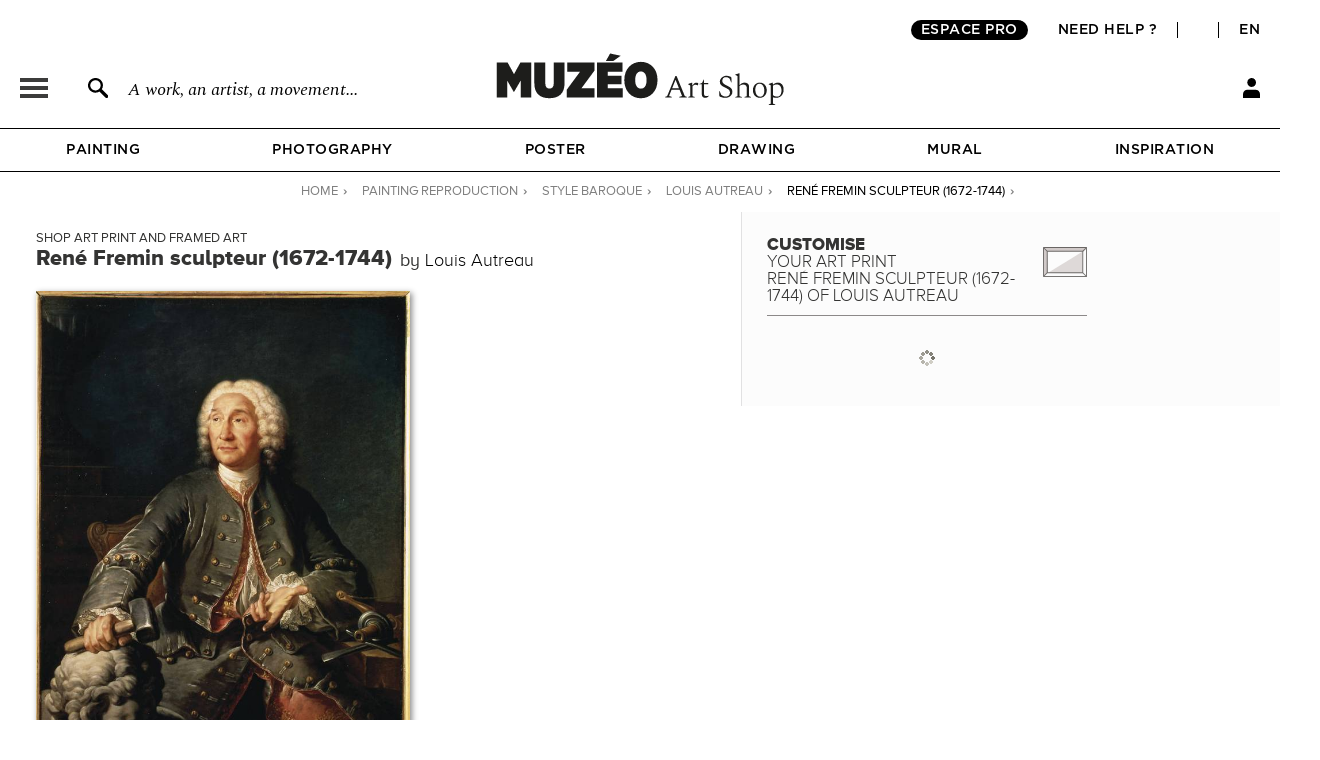

--- FILE ---
content_type: text/css
request_url: https://en.muzeo.com/sites/all/modules/custom/mzo_captcha/mzo_captcha.css?t7q2fa
body_size: -716
content:
body.page-login.not-logged-in .captcha.form-wrapper .fieldset-legend {
	display: none;
}

body.page-login.not-logged-in .captcha.form-wrapper .captcha-fieldset-description {
	margin-top: 10px;
}

--- FILE ---
content_type: text/css
request_url: https://en.muzeo.com/sites/all/modules/custom/mzo_checkout_payment_theming/mzo_checkout_payment_theming.css?t7q2fa
body_size: 43
content:
#edit-commerce-payment #secured_payment {
  display: none;
}

div#edit-commerce-payment-payment-method {
  float: left;
  width: 100%;
}

div#edit-commerce-payment-payment-method div.form-item-commerce-payment-payment-method {
  display: block;
  padding: 20px !important;
  border: 1px solid rgb(211, 210, 210) !important;
  height: auto !important;
  font-size: 15px;
  position: relative;
}

div.form-item-commerce-payment-payment-method label.option {
  display: inline-block;
  width: 100%;
}

div.form-item-commerce-payment-payment-method label.option > div {
  margin-right: 0 !important;
}

div.form-item-commerce-payment-payment-method label.option > div:after {
  content: '' !important;
}

div.form-item-commerce-payment-payment-method label.option > div.payment-method-label {
  padding-left: 35px;
  line-height: 24px;
}

div.form-item-commerce-payment-payment-method label.option > div.commerce-atos-payment-means {
  display: inline-block !important;
  right: 0;
}

div.form-item-commerce-payment-payment-method label.option > div.commerce-paypal-payment-means {
  width: 44px;
  font-size: 0;
  position: absolute;
  display: inline-block;
  right: 0;
}

div.form-item-commerce-payment-payment-method label.option > div.commerce-paypal-payment-means > img {
  margin-right: 7px;
  width: 35px;
  display: inline-block;
}

div.form-item-commerce-payment-payment-method label.option > div.commerce-payment-means {
    width: auto;
    font-size: 0;
    position: absolute;
    display: none;
}

div.form-item-commerce-payment-payment-method label.option > div.commerce-payment-means {
    display: inline-block !important;
    right: 20px;
    margin-right: 12px;
}

div.form-item-commerce-payment-payment-method label.option > div.commerce-payment-means > img {
  margin-left: 7px;
  height: 25px;
  display: inline-block;
}

@media only screen and (max-width: 900px) {
  div.form-item-commerce-payment-payment-method label.option > div.commerce-payment-means > img {
    height: 15px;
  }
}

#payment-details-stripe,
#payment-details {
  float: left;
  width: 100%;
  margin: 5px 0;
}

.payment-method-submit {
  float: left;
  width: 100%;
}

.payment-method-submit a {
  font-weight: normal;
  cursor: pointer;
  background: none #31bf59;
  padding: 6px 0;
  border: none;
  color: white;
  font-family: ProximaNovaA-Bold;
  border-radius: 2px;
  position: relative;
  text-transform: uppercase;
  font-size: 15px;
  height: 20px;
  line-height: 22px;
  margin-top: 10px;
  display: inline-block;
  width: 100%
}

.payment-method-submit p {
  text-align: left;
  margin-top: 8px;
}

.form-item-commerce-payment-payment-method #payment-details-body,
.form-item-commerce-payment-payment-method .payment-method-submit {
  display: none !important;
  width: 100%;
}

.form-item-commerce-payment-payment-method #payment-details-body {
  padding: 15px 0;
  margin-right: 0;
}

.form-item-commerce-payment-payment-method.payment-method-active #payment-details-body,
.form-item-commerce-payment-payment-method.payment-method-active .payment-method-submit {
  display: inline-block !important;
  width: 100%;
}

.form-item-commerce-payment-payment-method.payment-method-active .payment-method-submit {
  text-align: center;
}

#commerce-checkout-form-review .checkout-buttons #edit-continue {
  visibility: hidden;
}

#edit-commerce-payment-payment-details-credit-card-number label {
  display: none;
}

#edit-commerce-payment-payment-details-credit-card-number #card-element {
  border: 1px solid rgb(211, 210, 210);
  padding: 5px 15px;
}

div#edit-commerce-payment-payment-method div.form-item-commerce-payment-payment-method input.form-radio {
  position: absolute;
  top: 20px;
  left: 20px;
}

.commerce-checkout-progress .paypal_ec {
  display: none !important;
}


--- FILE ---
content_type: text/css
request_url: https://en.muzeo.com/sites/all/modules/custom/mzo_configurator/css/mzo_configurator_options.css?t7q2fa
body_size: 8533
content:
/* Cadre Image */
#tl,
#tc,
#tr,
#ml,
#mr,
#bl,
#bc,
#br{
  background-size:contain;
  z-index:5;
}

.frame-comp{
	position:absolute;
}
#frame{
	position:relative;
}

#passe_partout {
	/*background-size:contain;*/
	background-size:cover;
	background-repeat:no-repeat;
	background-position:center;
	/*box-shadow:rgba(45,44,47,0.8) -1px -1px 1px 1px;*/
	box-shadow:rgba(195,199,202,0.5) -1px -1px 1px 1px;
	z-index:10;
}


#mzo-configurator-form {
	margin:0;
}
#mzo-configurator-form  span.form-required {
	display:none;
}
#mzo-configurator-form .form-item, #mzo-configurator-form .form-actions {
	margin:0;
	position:relative;
	z-index:5;
}
#title_config_pg_reproduction {
	background:url("/sites/all/themes/muzeo/images/oeuvre/same_product_types/bg_title_reproduction.svg") no-repeat right 20%;
	padding-bottom:10px;
	padding-right:60px;
	border-bottom:1px solid #8c8989;
}
#title_config_pg_papier_peint {
	background:url("/sites/all/themes/muzeo/images/oeuvre/same_product_types/bg_title_papier_peint.svg") no-repeat right 20%;
	padding-bottom:10px;
    padding-top: 10px;
	padding-right:21px;
	border-bottom:1px solid #8c8989;
}
#title_config_pg_abat_jour {
	background:url("/sites/all/themes/muzeo/images/oeuvre/same_product_types/bg_title_abat_jour.svg") no-repeat right 20%;
	padding-bottom:10px;
    padding-top: 10px;
	padding-right:23px;
	border-bottom:1px solid #8c8989;
}
#title_config_pg_coussin {
	background:url("/sites/all/themes/muzeo/images/oeuvre/same_product_types/bg_title_coussin.svg") no-repeat right 20%;
	padding-bottom:10px;
    padding-top: 10px;
	padding-right:38px;
	border-bottom:1px solid #8c8989;
}
.title_config_pg_reserve {
	padding: 0 !important;
    position: relative !important;
    height: 50px !important;
	background:none !important;
}
.title_config_pg_reserve h2 {
	display: inline-block !important;
    border: 3px solid #525252;
    padding: 5px 7px;
    font-size: 17px !important;
    color: #525252 !important;
    width: auto;
    height: auto !important;
    letter-spacing: 1px;
}
.title_config_pg_reserve span.config_promo {
	top: 4px !important;
	right: 0 !important;
}
#config_noel_date {
	border: 1px solid #343433;
	text-align: center;
	position: relative;
	color: #343433;
	font-size: 14px;
	font-family: 'ProximaNovaA-Extrabld';
	/*height: 13px;*/
	width: auto;
	padding: 10px;
	margin: 15px 0 10px 0;
	display: inline-block;
}
#config_noel_date .underline {
	text-decoration:underline;
	font-size: 14px;
    font-family: 'ProximaNovaA-Extrabld';
	color:#343433;
}
#config_noel_date span.bando_left {
	width:28px;
	height:28px;
	position:absolute;
	display:block;
	top:11px;
	left:-19px;
	background:url('/sites/all/themes/muzeo/images/promotions/bg_promo_label_left.png') no-repeat center;
}
#config_noel_date span.bando_right {
	width:28px;
	height:28px;
	position:absolute;
	display:block;
	top:11px;
	right:-20px;
	background:url('/sites/all/themes/muzeo/images/promotions/bg_promo_label_right.png') no-repeat center;
}


#main_content div.ctn_panes_main_content div.cnt_panes_mzo_configurator-mzo_configurator_block > div.pane-mzo-configurator-mzo-configurator-block .ajax-load {
  background: url("/sites/all/themes/muzeo/images/ajax-load.gif") no-repeat center bottom;
  height:50px;
  width:100%;
}

#title_config_pg_reproduction h2,
.node-type-oeuvre .product_form h2  {
	display:inline;
	height:30px;
	margin:0;
	color:#343433;
	font-size:17px;
	font-family:ProximaNovaA-Extrabld;
	text-transform:uppercase;
}
#title_config_pg_reproduction h2 span,
.node-type-oeuvre .product_form h2 span {
	font-family:ProximaNovaA-Light;
}
#title_config_pg_reproduction h2 span.title_oeuvre,
.node-type-oeuvre .product_form h2 span.title_oeuvre {
	font-family:ProximaNovaA-Light;
}
#title_config_pg_reproduction span.surtitle,
.node-type-oeuvre .product_form span.surtitle {
	font-size:20px;
	font-family:ProximaNovaA-Extrabld;
	color:#343433;
	padding-right:8px;
}
#title_config_pg_reproduction span.subtitle,
.node-type-oeuvre .product_form span.subtitle  {
	font-size:12px;
	font-family:ProximaNovaA-Regular;
	color:#343433;
}
.node-type-oeuvre .product_form h3 {
	display:inline;
	font-family: ProximaNovaA-Bold;
	font-size:16px;
	color:#343433;
	letter-spacing:1px;
}
.node-type-oeuvre .product_form h3 ul#info-cadre {
	font-size: 11px;
  text-transform: none;
  margin-top: 8px;
  margin-bottom: 5px;
}
.node-type-oeuvre .product_form h3 ul#info-cadre li {
  font-family: ProximaNovaA-Bold;
}
.node-type-oeuvre .product_form h3 ul#info-cadre li.show {
	display: block;
}
.node-type-oeuvre .product_form h3 ul#info-cadre li.hide {
	display: none;
}
body.node-type-oeuvre .form-radios .form-item {
	height:48px;
	/*width:100%;*/
	width:145px;
	float:left;

	width:160px;
}
/*
body.node-type-oeuvre .form-item-cadres .form-radios .form-item {
width:145px;
}*/
body.node-type-oeuvre #mzo-configurator-form .form-radios .form-item.last {
margin-bottom:10px;
}
body.node-type-oeuvre .form-radios .form-item:hover input.option-info-preview {
border: 7px solid #343433;
}

#mzo-configurator-form label.option > span.option-info-label {
	background:url("/sites/all/themes/muzeo/images/oeuvre/more_info_hover.png") no-repeat scroll 0px -3px transparent;
	display:inline;
	text-indent: -999999px;
	cursor: pointer;
	width: 18px;
	height: 18px;
	float: right;
	display:none;
}
#mzo-configurator-form .option-info-label {
	background:url("/sites/all/themes/muzeo/images/oeuvre/more_info_hover.png") no-repeat scroll 0px -3px transparent;
	display:inline;
	cursor: pointer;
	width: 18px;
	height: 18px;
	position:absolute;
	right:0px;
	top:10px;
	z-index:6;
}
#mzo-configurator-form .option-info-label:hover,
#mzo-configurator-form label.option > span.option-info-label:hover {
background:url("/sites/all/themes/muzeo/images/oeuvre/more_info_hover.png") no-repeat scroll 0px -34px transparent;
}

#mzo-configurator-form label.option {
	position: relative;
	display:block;
	width:100%;
	font-family:ProximaNovaA-Regular;
	font-size:13px;
	color:#343433;
	height:38px;

	margin:5px 0;
	cursor:pointer;
}
#mzo-configurator-form label.option > div.option-info-wrapper {
	position: absolute;
	bottom: 8px;
	left: 76px;
	width: 221px;
	display: none;
}
div.form-type-radio span.option-info-preview {
	background-position: center;
	background-repeat: no-repeat;
	display:block;
	width:36px;
	height:36px;
	position: absolute;

	border : 1px solid #c8c8c8;
	border-radius:18px;
	cursor:pointer;

	-webkit-appearance:none;
	-moz-appearance:none;
	appearance:none;

    box-sizing: content-box;
	margin:2px 0px 0 2px;

	left:0;
}

/*
div.form-type-radio span.option-info-preview.class_config_promo {
	border: 1px solid #ea1d83;
}
body.node-type-oeuvre .form-radios .form-item:hover span.option-info-preview.class_config_promo,
#mzo-configurator-form .form-type-radio input[type="radio"]:checked + label.option > span.option-info-preview.class_config_promo {
	border: 3px solid #ea1d83;
}*/


#mzo-configurator-form  div.form-type-radio > input[type="radio"] {
	display:none;
}
body.node-type-oeuvre .form-radios .form-item:hover span.option-info-preview,
#mzo-configurator-form .form-type-radio input[type="radio"]:checked + label.option > span.option-info-preview  {
	border: 3px solid #676A6A;
	border-radius:28px;
	margin:0px 4px 0 0px;
}
body.node-type-oeuvre #mzo-configurator-form.reserve_muzeo .form-radios .form-item:hover span.option-info-preview,
#mzo-configurator-form.reserve_muzeo .form-type-radio input[type="radio"]:checked + label.option > span.option-info-preview  {
	border: 1px solid #c8c8c8;
}
#mzo-configurator-form span.option-info-name {
	padding-left:50px;
	display:table-cell;
	vertical-align:middle;
	height:38px;
	position:relative;
}
#mzo-configurator-form span.option-info-name.class_config_promo {
	/*color:#ea1d83;*/
	vertical-align:top;
}
/*SOLDES*/
#mzo-configurator-form span.config_promo {
	font-family:ProximaNovaA-Bold;
	font-size:13px;
	background:#ea1d83;
	color:#ffffff;
	border-radius:18px;
	padding:4px 6px 3px 6px;
	display:inline-block;
}
#title_config_pg_reproduction span.config_promo,
#title_config_pg_papier_peint span.config_promo,
#title_config_pg_abat_jour span.config_promo,
#title_config_pg_coussin span.config_promo {
	font-family:ProximaNovaA-Semibold;
	font-size:18px;
	position:absolute;
	background:#ea1d83;
	color:#ffffff;
	border-radius:18px;
	padding:4px 8px 4px 8px;
	top:6px;
	right:55px;
}
.cnt_panes_pane_navigation .menu_title span.config_promo {
	font-family:ProximaNovaA-Semibold;
	font-size:13px;
	background:#ea1d83;
	color:#ffffff;
	border-radius:18px;
	padding:4px 8px 4px 8px !important;
	text-transform:none;
	width:auto;
	height:auto;
	display:inline;
	top: -3px;
	/* position:relative; */
	/* margin-left: 10px !important; */
	margin-left: 8px !important;
	position:absolute;
}

#sub_menu .sous-menu span.config_promo {
	font-family: ProximaNovaA-Semibold;
	font-size: 13px;
	background: #ea1d83;
	color: #ffffff;
	border-radius: 18px;
	padding: 7px 10px 4px 8px !important;
	text-transform: none;
	width: auto;
	height: auto;
	display: inline;
	top: -3px;
	position: relative;
	margin-left: 8px !important;
}
/*
.cnt_panes_pane_navigation .menu_title span.config_promo.oeuvre {
	margin-right:-2px;
}
.cnt_panes_pane_navigation .menu_title span.config_promo.oeuvre.simple_promo_repro {
	margin-right:40px;
}
.cnt_panes_pane_navigation .menu_title span.config_promo.papier_peint {
	margin-right:75px;
}
.cnt_panes_pane_navigation .menu_title span.config_promo.abat_jour {
	margin-right:90px;
}
.cnt_panes_pane_navigation .menu_title span.config_promo.coussin {
	margin-right:110px;
}
body.i18n-en .cnt_panes_pane_navigation .menu_title span.config_promo.oeuvre {
	margin-right:58px;
}
body.i18n-en .cnt_panes_pane_navigation .menu_title span.config_promo.oeuvre.simple_promo_repro {
	margin-right:96px;
}
body.i18n-en .cnt_panes_pane_navigation .menu_title span.config_promo.papier_peint {
	margin-right:130px;
}
body.i18n-en .cnt_panes_pane_navigation .menu_title span.config_promo.abat_jour {
	margin-right:85px;
}
body.i18n-en .cnt_panes_pane_navigation .menu_title span.config_promo.coussin {
	margin-right:110px;
}
*/

/*
#mzo-configurator-form-coussin .coussin_medium span.config_promo {
	margin-left:55px;
}
#mzo-configurator-form-coussin .coussin_large span.config_promo {
	margin-left:56px;
}*/



#mzo-configurator-form input[type="radio"]:checked + label.option > span.option-info-name{
	font-family: ProximaNovaA-Bold;
	background:url("/sites/all/themes/muzeo/images/oeuvre/checked_element.png") no-repeat 25px 18px;
}
#mzo-configurator-form.reserve_muzeo input[type="radio"]:checked + label.option > span.option-info-name{
	background:none;
}

label.option > div.option-info-wrapper > div.option-info-description {
	border: 4px solid #D1D2D4;
	display: block;
	background: #f7f8f8;
	padding: 7px 8px 7px 8px;
}

#mzo-configurator-form .form-radios {
position:relative;
z-index:0;
}

#mzo-configurator-form .form-radios .form-item-supports,
#mzo-configurator-form .form-radios .form-item-formats,
#mzo-configurator-form .form-radios .form-item-cadres,
#mzo-configurator-form .form-radios .form-item-options {
	display:none;
	margin:-5px 0 1px 0;
	padding-bottom:5px;
	width:160px;
}
#mzo-configurator-form.reserve_muzeo .form-radios .form-item-supports,
#mzo-configurator-form.reserve_muzeo .form-radios .form-item-formats,
#mzo-configurator-form.reserve_muzeo .form-radios .form-item-cadres,
#mzo-configurator-form.reserve_muzeo .form-radios .form-item-options {
	width:100%;
}

#radio-supports-replace,
#radio-formats-replace,
#radio-cadres-replace,
#radio-options-replace,
#radio-options-price-replace {
position:relative;
/*overflow:hidden;*/
}
#radio-options-price-replace fieldset.form-wrapper#edit-options-price {
	height: 100%;
}

/* .read_more_config */
#read_more_pro {
background:url("/sites/all/themes/muzeo/images/styles/footer/bubble_footer_pro.png") no-repeat center;
color:#F0EFEE;
font-size:12px;
font-family:'ProximaNovaA-Semibold';
position:absolute;
display:block;
display:none;
height:63px;
width:155px;
top:-72px;
right:85px;
margin-left:-12px;
padding:16px 0px 0px 14px;

padding:22px 0px 0px 30px;
top:-100px;
width:160px;
height:90px;
}


/* .product_form h2{
display:none;
} */


#main_content div.cnt_panes_mzo_configurator-mzo_configurator_block div.pane-mzo-configurator-mzo-configurator-block div.product_form.configuration .form-type-radios.form-item-supports > label,
#main_content div.cnt_panes_mzo_configurator-mzo_configurator_block div.pane-mzo-configurator-mzo-configurator-block div.product_form.configuration .form-type-radios.form-item-formats > label,
#main_content div.cnt_panes_mzo_configurator-mzo_configurator_block div.pane-mzo-configurator-mzo-configurator-block div.product_form.configuration .form-type-radios.form-item-cadres > label ,
#main_content div.cnt_panes_mzo_configurator-mzo_configurator_block div.pane-mzo-configurator-mzo-configurator-block div.product_form.configuration .form-type-radios.form-item-options > label,
#main_content div.cnt_panes_mzo_configurator-mzo_configurator_block div.pane-mzo-configurator-mzo-configurator-block div.product_form.configuration .form-type-radios.form-item-supports > label.conf-toggle,
#main_content div.cnt_panes_mzo_configurator-mzo_configurator_block div.pane-mzo-configurator-mzo-configurator-block div.product_form.configuration .form-type-radios.form-item-formats > label.conf-toggle,
#main_content div.cnt_panes_mzo_configurator-mzo_configurator_block div.pane-mzo-configurator-mzo-configurator-block div.product_form.configuration .form-type-radios.form-item-cadres > label.conf-toggle,
#main_content div.cnt_panes_mzo_configurator-mzo_configurator_block div.pane-mzo-configurator-mzo-configurator-block div.product_form.configuration .form-type-radios.form-item-options > label.conf-toggle{
/*border-top:1px solid #8C8989;*/
/*padding:11px 0 10px 0px;*/
clear:both;
}

/*
#main_content div.cnt_panes_mzo_configurator-mzo_configurator_block div.pane-mzo-configurator-mzo-configurator-block div.product_form.configuration .form-type-radios.form-item-supports > label.conf-toggle.folded,
#main_content div.cnt_panes_mzo_configurator-mzo_configurator_block div.pane-mzo-configurator-mzo-configurator-block div.product_form.configuration .form-type-radios.form-item-formats > label.conf-toggle.folded,
#main_content div.cnt_panes_mzo_configurator-mzo_configurator_block div.pane-mzo-configurator-mzo-configurator-block div.product_form.configuration .form-type-radios.form-item-cadres > label.conf-toggle.folded,
#main_content div.cnt_panes_mzo_configurator-mzo_configurator_block div.pane-mzo-configurator-mzo-configurator-block div.product_form.configuration .form-type-radios.form-item-options > label.conf-toggle.folded {
border-top:1px solid #8C8989;
padding:10px 0 10px 0px;
clear:both;
}*/

span.arrow_rotate {
	/*padding:12px;*/
	background:url("/sites/all/themes/muzeo/images/oeuvre/icone_close_open.png") no-repeat 0px 0px;
	display:block;
	width:20px;
	height:20px;
	float:left;
	margin-right:4px;
}




#main_content div.cnt_panes_mzo_configurator-mzo_configurator_block div.pane-mzo-configurator-mzo-configurator-block div.product_form.configuration .form-type-radios > label {
text-transform:uppercase;
font-weight:bold;
color:#58595B;
}


#main_content div.ctn_panes_main_content div.cnt_panes_mzo_configurator-mzo_configurator_block > div.pane-mzo-configurator-mzo-configurator-block div.product_form.configuration,
#main_content div.cnt_panes_mzo_configurator-mzo_configurator_block div.pane-mzo-configurator-mzo-configurator-block div.product_form.recommandation {
	background: #FCFCFC;
	padding: 14px 20px 4px 20px;
	border: 5px solid #D1D2D4;
	position: relative;

	border:0;
	padding:0;
}


#main_content div.cnt_panes_mzo_configurator-mzo_configurator_block div.pane-mzo-configurator-mzo-configurator-block {
	width: 335px;

	width:320px;
}


div.cnt_panes_mzo_configurator-mzo_configurator_block {
	margin-bottom: 15px;
	position:relative;
}
#bouton_meme_artiste {
	margin-bottom: 15px;
	position:relative;
	text-align:center;
	width:100%;
	margin:0 auto;
}
#bouton_meme_artiste a {
	position:relative;
	display: inline-block;
	vertical-align:middle;
	width:auto;
	height:70px;
	line-height:70px;
	border:1px solid #c8c8c8;
	font-family:'ProximaNovaA-Light';
	font-size:17px;
	color:#343433;
	text-transform:uppercase;
	padding-left:15px;
	padding-right:100px;
	border-radius:3px;
	background-color:#EDEDED;
	background-repeat:no-repeat;
	background-position:95% center;
}
#bouton_meme_artiste span {
	position:absolute;
	right:10px;
	bottom:10px;
	background:url("/sites/all/themes/muzeo/images/oeuvre/voir_artiste_more.png") no-repeat center;
	padding:8px;
}


/*CONSEIL MUZEO*/
#conseil_muzeo {
	padding:15px 80px 15px 10px;
	border-top:3px solid #C8C9C9;
	border-bottom:3px solid #C8C9C9;
	height:100px;
	overflow:hidden;
	position:relative;

	padding:15px 100px 15px 10px;
}
#conseil_muzeo a {
	color:#343433;
	font-family:'ProximaNovaA-Bold';
}
#conseil_muzeo a:hover {
	color:#E1117A;
}

#conseil_muzeo_header {
	font-family:'ProximaNovaA-Light';
	font-size:14px;
	color:#343433;

	font-size:18px;
	line-height:20px;
}
#conseil_muzeo_body {
	margin-top:10px;
	font-family:'ProximaNovaA-Light';
	font-size:14px;
	color:#343433;
}
#conseil_muzeo_footer {
	margin-top:10px;
	font-family:'ProximaNovaA-Light';
	font-size:14px;
	color:#343433;
}
#conseil_muzeo_read_more {
	background-color:white;
	width:245px;
	height:25px;
	position:absolute;
	bottom:0;
	cursor:pointer;
}
#conseil_muzeo_read_more.open {
background-image:url("/sites/all/themes/muzeo/images/arrow_up.png");
background-repeat:no-repeat;
background-position:10px -17px;
}
#conseil_muzeo_read_more.close {
background-image:url("/sites/all/themes/muzeo/images/arrow_down.png");
background-repeat:no-repeat;
background-position:10px -17px;
}
#conseil_muzeo_read_more.open:hover,
#conseil_muzeo_read_more.close:hover {
background-position:10px 8px;
}

#conseil_muzeo_container {
	clear:both;
	margin-top:20px;
	padding-top:20px;
	border-top:1px solid #8C8989;
	display:table;
	width:100%;
}
#conseil_muzeo_button {
	width:318px;
	height:55px;
	border-radius:3px;
	border:1px solid #E1E1E2;
	display:table-cell;
	vertical-align:middle;
	cursor:pointer;
	background-color:#F6F6F6;
	background-repeat:no-repeat;
	background-position:right 8px;
}

#conseil_muzeo_button_title {
	margin-left:15px;
	text-transform:uppercase;
	font-family:'ProximaNovaA-Light';
	font-size:14px;
	color:#343433;
	height:auto;
	display:block;
}
#conseil_muzeo_popup {
	display:none;
}
#conseil_muzeo_popup_content {
	width:400px;
	height:255px;
	background-color:#343332;
	background-repeat:no-repeat;
	background-position:right 15px;
	font-family:'ProximaNovaA-Light';
	font-size:20px;
	color:#ffffff;
	padding:30px 100px 30px 30px;
	text-align:left;
}
#conseil_muzeo_popup_content a {
	font-style:italic;
	color:#ffffff;
}
#conseil_muzeo_popup_content a:hover {
	color:#e8328f;
}
#conseil_muzeo_title {
	font-family:'ProximaNovaA-Bold';
	font-size:20px;
	color:#ffffff;
	text-transform:uppercase;
	margin-bottom:20px;
}
#conseil_muzeo_link {
	margin-top:30px;
	text-align:center;
}
#conseil_muzeo_link a {
	font-style:normal;
	padding:5px 10px;
	font-size:12px;
	border-radius:3px;
	border:1px solid #E1E1E2;
	background:#343430;
	color:#ffffff;
	font-family:'ProximaNovaA-Bold';
}
#conseil_muzeo_link a:hover {
	color:#ffffff;
}
/*END CONSEIL MUZEO*/
/*RESERVE MUZEO*/
#reserve_muzeo_button {
	display:table;
	width:100%;
	height:55px;
	border-radius:3px;
	border:1px solid #E1E1E2;
	cursor:pointer;
	background-color:#F6F6F6;
}
#reserve_muzeo_button div {
	display:table-cell;
	vertical-align:middle;
}
#reserve_muzeo_button_title {
	padding-left:15px;
	text-transform:uppercase;
	font-family:'ProximaNovaA-Light';
	font-size:14px;
	color:#343433;
	height:auto;
	display:block;
}
#reserve_muzeo_button_icon {
	width:45px;
}
#reserve_muzeo_popup {
	display:none;
}
#reserve_muzeo_popup_content {
	text-align:center;
	width:550px;
	height:300px;
	background-color:#343332;
	background-color:#343433;
	background-repeat:no-repeat;
	background-position:right 15px;
	font-family:'ProximaNovaA-Light';
	font-size:20px;
	color:#ffffff;
	padding:30px;
}
#reserve_muzeo_title {
	display:inline-block;
	border:3px solid #ffffff;
	padding:5px 7px;
	font-family:ProximaNovaA-Extrabld;
	letter-spacing: 1px;
	font-size:17px;
	color:#ffffff;
	text-transform:uppercase;
	width:auto;
}
.content_block div.reserve_muzeo_body {
	text-align:center;
	width: auto;
    color: #ffffff;
    margin: 0;
    margin: 20px 0;
	font-size:17px;
}
.content_block div.reserve_muzeo_links a {
	margin:0 0 20px 0 !important;
}
/*END RESERVE MUZEO*/

div#commerce-product-field-submit input.form-submit {
	height:32px;
	text-transform:uppercase;
	font-family:'ProximaNovaA-Bold';
	font-size:14px;
	letter-spacing:0.5px;
	color:#ffffff;
	background:url('/sites/all/themes/muzeo/images/header/icon_cart_config.svg') no-repeat scroll 93% 45% #31bf59;
	border:1px solid #40be72;
	text-align:left;
	border-radius:3px;
	cursor:pointer;
	display:inline-block;
	padding:3px 35px 0px 10px;
}
body.i18n-en div#commerce-product-field-submit input.form-submit {
	width:148px;
}
/*
div#commerce-product-field-submit input.form-submit:hover {
background-color:#0bb14d;
}
*/
div#commerce-product-field-submit {
	margin-right:0px;
}

div#commerce-product-field-commerce-price {
	float:left;
	width:100%;
	height:auto;
	margin-right:0px;
	text-align:right;
	border-top:1px solid #8C8989;
	padding-top:10px;
	padding-bottom:5px;
	position:fixed;
	left:0;
	bottom:47px;
	background:#ffffff;
	z-index:10000;
}

div#commerce-product-field-quote-id {
	float: left;
	width: 100%;
	height: auto;
	margin-right: 0px;
	text-align: right;
	border-top: 1px solid #8C8989;
	margin-top: 10px;
	padding-top: 10px;
	padding-bottom: 5px;
}

div#commerce-product-field-quote-id label {
	display: block;
	font-family: ProximaNovaA-Bold;
	color: #343433;
	letter-spacing: 1px;
	text-transform: uppercase;
	font-size: 13px;
	margin-bottom: 12px;
	text-align: left;
}

div#commerce-product-field-quote-id input {
	position: relative;
	display: block;
	float: left;
	width: 100%;
	height: 26px;
	border: 1px solid #9f9f9f;
	color: #414042;
	font-size: 15px;
}

div#commerce-product-field-quote-submit input.form-submit {
	height: 32px;
	text-transform: uppercase;
	font-family: 'ProximaNovaA-Bold';
	font-size: 14px;
	letter-spacing: 0.5px;
	color: #ffffff;
	background-color: black;
	border: 1px solid black;
	text-align: left;
	border-radius: 3px;
	cursor: pointer;
	display: block;
	padding: 3px 10px 0px 10px;
	width: 100%;
	text-align: center;
}

div#commerce-product-field-markup {
	height: 16px;
	text-transform: uppercase;
	font-family: 'ProximaNovaA-Bold';
	font-size: 14px;
	letter-spacing: 0.5px;
	color: #ffffff;
	background: url(/sites/all/themes/muzeo/images/header/icon_cart_config.svg) no-repeat scroll 93% 45% #79ad87;
	border-radius: 3px;
	display: block;
	padding: 10px 35px 6px 10px;
	float: right;
	text-align: right;
	margin: 0;
}

#mzo-configurator-form input.form-radio {
/*height:18px;
display:none;*/
}
div#commerce-product-field-commerce-price > .form-item {
	padding:0;
	height:auto;
	float:none;
	border-radius:3px;
	padding:2px 0 0 0;
	color:white;
	padding:4px 0px 0px 6px;
	margin-bottom:9px;
	max-width:960px;
	width:100%;
	margin-left: auto;
	margin-right: auto;
}
div#commerce-product-field-commerce-price > div.form-type-item > label {
	color:#EC008C;
	float:none;
	display:inline;
	font-size:15px;
	color:#323032;
	font-family:ProximaNovaA-Light;
}
div#commerce-product-field-commerce-price > div.form-type-item > div {
	display:inline;
	text-align:right;
	font-size:22px;
	color:#31bf59;
	font-family:ProximaNovaA-Bold;
}


div#commerce-product-field-commerce-price > div.form-type-item div.full_price_wrapper {
	display:table;
	table-layout:fixed;
}
div#commerce-product-field-commerce-price > div.form-type-item div.full_price_wrapper_ht,
div#commerce-product-field-commerce-price > div.form-type-item div.full_price_wrapper_ttc {
	display:block;
	display:table-row;
}
div#commerce-product-field-commerce-price > div.form-type-item div.full_price_wrapper_ht div,
div#commerce-product-field-commerce-price > div.form-type-item div.full_price_wrapper_ttc div {
	display:inline;
	display:table-cell;
	/*text-align:center;*/
	text-align:right;
	font-size: 22px;
    color: #31bf59;
    font-family: ProximaNovaA-Bold;
	padding-left:8px;
}
div#commerce-product-field-commerce-price > div.form-type-item div.full_price_wrapper_ht div {
	font-size: 22px;
}
/*
div#commerce-product-field-commerce-price > div.form-type-item div.full_price_wrapper_ht div.new-price span,
div#commerce-product-field-commerce-price > div.form-type-item div.full_price_wrapper_ttc div.new-price span {
	font-family: ProximaNovaA-Bold;
}*/
div#commerce-product-field-commerce-price > div.form-type-item div.full_price_wrapper_ttc div.old-price > del,
div#commerce-product-field-commerce-price > div.form-type-item div.full_price_wrapper_ttc div {
	font-size:15px;
	text-align:right;
	padding-top:2px;
	font-family:ProximaNovaA-Light;
}
div#commerce-product-field-commerce-price > div.form-type-item div.full_price_wrapper_ttc div.old-price {
	visibility:hidden;
}
div#commerce-product-field-commerce-price > div.form-type-item > div.price_label,
div#commerce-product-field-commerce-price > div.form-type-item div.full_price_wrapper_ht div.price_label {
	float: none;
    /*display: inline;*/
    display: inline-block;
	width:40px;
    font-size: 15px;
    color: #323032;
    font-family: ProximaNovaA-Light;
}
div#commerce-product-field-commerce-price > div.form-type-item > div.price_label {
	margin-right:8px;
}


div#commerce-product-field-commerce-price > div.form-type-item div.old-price > del{
	color:#EC008C;
	font-size:18px;
	color:#48474D;
}
div#commerce-product-field-commerce-price > div.form-type-item div.new-price {
	background:none;
	margin-left:8px;
}
/*div#commerce-product-field-commerce-price > div.form-type-item > div > span {*/
div#commerce-product-field-commerce-price > div.form-type-item div > span {
	font-family:ProximaNovaA-Bold;
	/* font-family:'ProximaNovaA-Regular'; */
}
div#commerce-product-field-commerce-price > div.form-type-item div.full_price_wrapper_ttc div > span {
	font-family:ProximaNovaA-Light;
}
#config_reserve_muzeo_link {
	position:relative;
	border-top: 1px solid #8C8989;
	padding: 15px 0 0 0px;
	margin: 15px 0 10px 0;
	display:block;
	text-align:right;
}
#delais_fabrication_livraison {
	padding: 15px 0 0 0;
	margin: 0 0 10px 0;
	border-top: 1px solid #8C8989;
}
.delai_fabrication {
	padding:7px 0 0px 30px;
	margin:0;
	font-size:13px;
	font-family:ProximaNovaA-Light;
	color:#343433;
	background:url("/sites/all/themes/muzeo/images/oeuvre/delai_fabrication.png") 2px 1px no-repeat;
	height:15px;
	margin-bottom:8px;
	text-transform:uppercase;
}
.delai_retour {

	padding: 7px 0 0px 30px;
	margin: 0;
	font-size: 13px;
	font-family: ProximaNovaA-Light;
	color: #343433;
	background: url("/sites/all/themes/muzeo/images/oeuvre/delai_retour.png?28112022") 2px 1px no-repeat;
	height: 15px;
	margin-bottom: 8px;
	text-transform: uppercase;
}
.prix_livraison {
	padding:4px 0 0px 30px;
	margin:0;
	font-size:13px;
	font-family:ProximaNovaA-Light;
	color:#343433;
	margin-bottom:10px;
	background:url("/sites/all/themes/muzeo/images/oeuvre/delai_livraison.png") 0px 1px no-repeat;
	height:16px;
	text-transform:uppercase;
}
.reforest {
	text-transform: uppercase;
	height:16px;
	margin:5px 0 10px 0;
	color: #31bf59;
	font-family: ProximaNovaA-Light;
	font-size: 13px;
	padding: 7px 0px 0px 30px;
	background:url("/sites/all/themes/muzeo/images/oeuvre/reforest_tree.png") 0px 1px no-repeat;
}
.reforest a {
	color: #31bf59;
	-webkit-transition: 150ms ease-in-out;
	-moz-transition: 150ms ease-in-out;
    -ms-transition: 150ms ease-in-out;
    -o-transition: 150ms ease-in-out;
    transition: 150ms ease-in-out;
}
.reforest a:hover,
.reforest a:focus {
	color: #0bb111;
}
.delai_fabrication strong,
.delai_livraison strong,
.prix_livraison strong,
.reforest strong {
	font-family:ProximaNovaA-Bold;
	font-weight:normal;
}
#cboxLoadedContent .h2_title,
#cboxLoadedContent .popin_info_text {
	vertical-align:top;
	color:#414042;
	padding-right:20px;
	font-size:14px;
	position: relative;
}
#cboxLoadedContent .h2_title .read_more_title,
#cboxLoadedContent .popin_info_text .popin_info_text_title {
	font-family: ProximaNovaA-Bold;
	font-size: 22px;
}
#cboxLoadedContent .h2_title .read_more_preview,
#cboxLoadedContent .popin_info_text .popin_info_text_preview {
	font-size:18px;
	margin:10px 0 0 0;
}
#cboxLoadedContent .popin_info_text .popin_info_text_spacing {
	margin: 0px;
}
#cboxLoadedContent .popin_info_img img {
	width:297px;
	height:185px;
}


#popin_configurator {
	width:700px;
	height:330px;
	background:#343332;
	padding:30px;
	text-align:left;
}
#popin_configurator.manual_rendering {
	height:270px;
}
#popin_configurator_header {
	/*height:100px;*/
}
#popin_configurator_header.manual_rendering {
	height:30px;
}
#popin_configurator_title {
	font-family: ProximaNovaA-ExtraBld;
	font-size: 20px;
	color:#FFFFFF;
	display:inline-block;
	border-bottom:3px solid #ffffff;
	padding-bottom:2px;
	text-transform:uppercase;
}
#popin_configurator_icons  {
	text-align: center;
    padding: 10px 0;
}
#popin_configurator_icons .icons_popin_configurator {
	background-repeat:no-repeat;
	background-position:center;
	background-color:white;
	width:36px;
	height:36px;
	display:inline-block;
	margin-right:10px;
	cursor:pointer;
	border-radius:28px;
	border:3px solid #343332;
	position:relative;
}
#popin_configurator_icons .icons_popin_configurator.active,
#popin_configurator_icons .icons_popin_configurator:hover {
	border-radius:28px;
	border:3px solid #ffffff;
}
#popin_configurator_icons .icons_popin_configurator.active .icons_popin_configurator_check {
	background:url("/sites/all/themes/muzeo/images/oeuvre/checked_element_white.png") no-repeat 25px 18px;
	display:block;
	width:46px;
	height:38px;
	position:relative;
}
#popin_configurator_icons .icons_popin_configurator .icons_popin_configurator_name {
	display:none;
}
#popin_configurator_icons .icons_popin_configurator:hover .icons_popin_configurator_name {
	position:absolute;
	z-index:10;
	display:block;
	background:#404041;
	border:1px solid white;
	padding:5px;
	font-family: ProximaNovaA-Light;
	font-size: 13px;
	color:#FFFFFF;
	bottom:52px;
	width:120px;
	left:-49px;
	text-align:center;
}

.icons_popin_configurator_name_arrow {
	background:url('/sites/all/themes/muzeo/images/oeuvre/popin_configurator_hover_arrow_down.png') no-repeat center 0px;
	position:absolute;
	display:block;
	height:11px;
	bottom:-11px;
	width:100%;
	margin-left:-5px;
}

#popin_configurator_body {
	display: table;
	width: 100%;
}
#popin_configurator_left {
	width: 400px;
    display: table-cell;
    vertical-align: top;
}
#popin_configurator_name {
	font-family: ProximaNovaA-Light;
	font-size: 19px;
	color:#FFFFFF;
	display:inline;
	border-bottom:1px solid #ffffff;
	padding-bottom:2px;
	text-transform:uppercase;
	line-height: 28px;
}
#popin_configurator_preview {
	font-family: ProximaNovaA-Light;
	font-size: 17px;
	color:#FFFFFF;
	margin:20px 0;
}
#popin_configurator_description {
	font-family: ProximaNovaA-Light;
	font-size: 13px;
	color:#FFFFFF;
}
#popin_configurator_right {
	display: table-cell;
}
#popin_configurator_image {
	text-align:right;
}
#popin_configurator_image img {
	width:275px;
	height:210px;
}
#popin_configurator_image.manual_rendering img {
	width:280px;
	height:auto;
}

#popin_configurator_arrow_left {
background:url("/sites/all/themes/muzeo/images/oeuvre/arrow_carousel.png") 0 0 no-repeat;
position:absolute;
left:-50px;
top:50%;
width:21px;
height:39px;
display:block;
cursor:pointer;
z-index:10;
}
#popin_configurator_arrow_right {
background:url("/sites/all/themes/muzeo/images/oeuvre/arrow_carousel.png") -21px 0 no-repeat;
position:absolute;
right:-50px;
top:50%;
width:21px;
height:39px;
display:block;
cursor:pointer;
z-index:10;
}

#popin_configurator_arrow_left.manual_rendering,
#popin_configurator_arrow_right.manual_rendering {
display:none;
}



.node-type-oeuvre #main_content div.center-wrapper {
	max-width: 1200px;
	width:100%;
	margin: 0 auto;
	clear: both;
	position:relative;

	width:100%;
	overflow:hidden;

	max-width:100%;
	margin:0;
}
.node-type-oeuvre #main_content div.center-wrapper::after {
	content: "";
	height: 0;
	display: block;
	clear: both;
	visibility: hidden;
}
.node-type-oeuvre #main_content .cnt_panes_page_content .panel-2col-stacked .panel-col-last.panel-panel {
	float: right;
	width: 335px;
	position: relative;
	width:42%;
	margin:0;
	background:#FCFCFC;
	border-left:1px solid #E1E1E2;

	/*min-height:700px;
	padding-bottom:215px;
	margin-bottom:-215px;*/
}
.node-type-oeuvre #main_content .cnt_panes_page_content .panel-2col-stacked .panel-col-last.panel-panel > .inside {
	margin: 0;

	float:left;
	/*width:320px;*/
	padding:25px 0px 25px 25px
}
.node-type-oeuvre #main_content .cnt_panes_page_content .panel-2col-stacked .panel-col-first {
	max-width: 695px;
	width:56%;
	float: left;
	position: relative;
	margin:0 0 40px 0;
	width:54%;
	max-width:100%;
}
.node-type-oeuvre #main_content .cnt_panes_page_content .panel-2col-stacked .panel-col-first .inside {
	margin: 0;
	width:655px;
	float:right;
}


/*TAB MENU SUPPORTS*/
#tab_menu_support_container {
	background:#F5F5F5;
	padding:30px 0;
	/*border-top:2px solid #D0D0D0;
	border-bottom:2px solid #D0D0D0;*/
}
#tab_menu_support {
	max-width:1200px;
	width:100%;
	margin:0 auto;
	text-align:center;
}
#tab_menu_support_titre {
	font-size:17px;
	font-family:ProximaNovaA-Bold;
	color:#343433;
	text-transform:uppercase;
	/*border-bottom:3px solid #343433;*/
	display:inline;
	padding-bottom:2px;
	letter-spacing:1px;
}
#tab_menu_support_description {
	font-size:15px;
	font-family:ProximaNovaA-Light;
	color:#343433;
	margin:15px 0 25px 0;
}
#tab_menu_support_left {
	text-align:left;
	width:210px;
	float:left;
}
#tab_menu_support_left .tab_menu_support_left_names {
	border-top:1px solid #ffffff;
	border-bottom:1px solid #ffffff;
	cursor:pointer;
}
#tab_menu_support_left .tab_menu_support_left_names h3 {
	display:table-cell;
	vertical-align:middle;
	text-transform:uppercase;
	height:38px;
	padding:0 10px;
}
#tab_menu_support_left .tab_menu_support_left_names:hover,
#tab_menu_support_left .tab_menu_support_left_names.active {
	background:#ffffff;
}
#tab_menu_support_right {
	width:680px;
	background:#ffffff;
	float:left;
	height:170px;
}
#tab_menu_support_right .tab_menu_support_right_text {
	/*float:left;*/
	display:table-cell;
	vertical-align:middle;
	text-align:left;
	padding:15px;
	width:400px;
	height:140px;
	font-size:14px;
	line-height:16px;
}
#tab_menu_support_right .tab_menu_support_right_img {
	/*float:right;*/
	display:table-cell;
	vertical-align:middle;
}
#tab_menu_support_right .tab_menu_support_right_img img {
	width:250px;
	height:170px;
}
#tab_menu_support_content {
	display:table;
	max-width:1205px;
	width:100%;
	table-layout:fixed;
	height:162px;
}
#tab_menu_support .tab_menu_support_container_supports  {
	display:table-cell;
	height:162px;
	vertical-align:middle;
	text-align:center;
	background-repeat:no-repeat;
	background-position:center;
	background-size:cover;
	border-left:5px solid #F5F5F5;
	border-right:5px solid #F5F5F5;
	position:relative;
	cursor:pointer;
	/*padding:0 20px;*/
}
#tab_menu_support .tab_menu_support_container_supports.first {
	/*border-left:0;*/
}
#tab_menu_support .tab_menu_support_container_supports.last {
	/*border-right:0;*/
}
#tab_menu_support .tab_menu_support_container_supports .tab_menu_support_container_color {
	position:absolute;
	width:100%;
	height:100%;
	height:162px;
	top:0;
	left:0;
	/*background-color:rgba(255,255,255,0.8);*/
}
#tab_menu_support .tab_menu_support_container_supports h3,
#tab_menu_support .tab_menu_support_container_supports span {
	background-color:rgba(255,255,255,0.8);
	display:inline-block;
	padding:5px;
	font-size:14px;
	font-family:ProximaNovaA-Bold;
	color:#2E2D2C;
	text-transform:uppercase;
	position:relative;
	/*max-width:180px;*/
	max-width:70%;
}
/*END TAB MENU SUPPORTS*/

/*UPTILAB*/
#radio-supports-replace, #radio-formats-replace, #radio-cadres-replace {
	padding-top:10px;
}
#radio-formats-replace, #radio-cadres-replace, #radio-options-replace.multi_options {
	border-top:1px solid #8c8989;
}
#radio-options-replace.multi_options {
	padding-top:10px;
}
.contInser {
	margin-bottom:12px;
}
.contInser h3 {
	text-transform:uppercase;
	font-size:13px !important;
}
.voir-link {
	position:absolute;
	right:35px;
	height:18px;
	width:20px;
	top:8px;
	z-index:6;
	cursor:pointer;
	background:url("/sites/all/themes/muzeo/images/oeuvre/more_preview_hover.png") no-repeat scroll center transparent;
}
.from-france {
	background:url("/sites/all/themes/muzeo/images/oeuvre/made_in_france.png") 0px 0px no-repeat;
}
.from-france, .infos-commande {
	padding:4px 0 0px 30px;
	margin:0;
	font-size:13px;
	font-family:ProximaNovaA-Light;
	color:#343433;
	text-transform:uppercase;
	height:15px;
	margin-bottom:5px;
}

/*NOEL*/
#livraison_noel_icone {
	display:none;
	width:115px;
	height:39px;
	position:absolute;
	background:url("/sites/all/themes/muzeo/images/styles/livraison_avant_noel.png") no-repeat;
	margin-left:-27px;
}
body.i18n-en #livraison_noel_icone {
	background:url("/sites/all/themes/muzeo/images/styles/livraison_avant_noel_en.png") no-repeat;
}
#livraison_noel_icone.cat_153,
body.i18n-en #livraison_noel_icone.cat_153 {
	background:none;
}
/**/

#radio-supports-replace .option-info-label{right:0px;top:8px;}
#radio-formats-replace .option-info-label{right:0px;top:8px;}
#radio-cadres-replace .option-info-label{right:0px;top:7px;}
#radio-options-replace .option-info-label{right:0px;top:7px;}

/*IE8, IE7*/
html.lt-ie9 #mzo-configurator-form .form-radios .form-item-supports,
html.lt-ie9 #mzo-configurator-form .form-radios .form-item-formats,
html.lt-ie9 #mzo-configurator-form .form-radios .form-item-cadres,
html.lt-ie9 #mzo-configurator-form .form-radios .form-item-options {
	padding-bottom:0px;
}
html.lt-ie9 #mzo-configurator-form  div.form-type-radio > input[type="radio"] {
	display:block;
	margin-right:5px;
	float:left;
	height:20px;
	width:20px;
}
html.lt-ie9 #mzo-configurator-form label.option {
	display:inline;
	height:32px;
}
html.lt-ie9 div.form-type-radio span.option-info-preview {
	display:none;
}
html.lt-ie9 #mzo-configurator-form span.option-info-name {
	padding-left:0;
	display:block;
	vertical-align:top;
}


/*Papier peint*/
#mzo-configurator-form-papier-peint .form-item {
	margin:0;
}
#papier_peint_intro,
#papier_peint_infos {
	font-size:15px;
	font-family:ProximaNovaA-Light;
	color:#1D1D1B;
	position:relative;
	line-height:18px;
	padding:15px 0;
}
#papier_peint_infos #support_papier_peint_popin {
	font-size:15px;
	font-family:ProximaNovaA-Light;
	color:#1D1D1B;
	display:inline-block;
	line-height:12px;
	margin:15px 0 0 0;
	cursor:pointer;
	width: 100%;
	position: relative;
}
#papier_peint_infos #support_papier_peint_popin span.option-info-title {
	border-bottom: 1px solid #D0D0D0;
}
#papier_peint_infos #support_papier_peint_popin span.option-info-label {
	background:url("/sites/all/themes/muzeo/images/oeuvre/more_info_hover.png") no-repeat scroll 0px -3px transparent;
	display:inline;
	cursor: pointer;
	width: 18px;
	height: 18px;
	position:absolute;
	bottom:0px;
	right:0px;
	z-index:6;
}
#papier_peint_infos #support_papier_peint_popin:hover span.option-info-label {
	background:url("/sites/all/themes/muzeo/images/oeuvre/more_info_hover.png") no-repeat scroll 0px -34px transparent;
}
#papier_peint_personnalisation {
	padding-top:15px;
	margin:15px 0;
	border-top:1px solid #8C8989;
}
#papier_peint_personnalisation label {
	text-align:left;
}
#papier_peint_personnalisation h3 {
	font-family:'ProximaNovaA-Bold';
	font-size:18px;
	color:#1D1D1B;
	letter-spacing:normal;
}
#papier_peint_personnalisation div {
	text-align:right;
	font-family:'ProximaNovaA-Light';
	font-size:18px;
	color:#343433;
	margin:5px 0;
}
#papier_peint_action {
	text-align: right;
	margin: 0;
}
#papier_peint_action_active {
	text-align: right;
	margin: 0 0px 15px 0;
}
#papier_peint_action > input.form-submit,
#papier_peint_action > div.not_available {
	width:auto;
	height:30px;
	text-transform:uppercase;
	font-family:'ProximaNovaA-Bold';
	font-size:14px;
	letter-spacing:1px;
	color:#ffffff;
	border:1px solid #3C3C3B;
	border-radius:3px;
	padding: 0 35px 0 8px;
	background:#3C3C3B url("/sites/all/themes/muzeo/images/oeuvre/icon_bouton_popin_papier_peint.png") no-repeat 96% 45%;
}
#papier_peint_action > input.form-submit {
	cursor:pointer;
}
#papier_peint_action > div.not_available {
	background-color:#696969;
	border:1px solid #696969;
    display: inline-flex;
    align-items: center;
    justify-content: center;
}
body.i18n-en #papier_peint_action > input.form-submit {
	/* width:215px; */
}
#papier_peint_popin_right #papier_peint_action > input.form-submit {
	/* width:230px; */
}
body.i18n-en #papier_peint_popin_right #papier_peint_action > input.form-submit {
	/* width:215px; */
}
#papier_peint_action > input.form-submit:disabled {
	cursor:not-allowed;
	opacity:0.3;
}
#papier_peint_action_active > input.form-submit {
	width:280px;
	height:30px;
	text-transform:uppercase;
	font-family:'ProximaNovaA-Bold';
	font-size:14px;
	letter-spacing:1px;
	color:#ffffff;
	background:#3C3C3B url("/sites/all/themes/muzeo/images/oeuvre/icon_bouton_popin_papier_peint.png") no-repeat 96% 45% ;
	border:1px solid #3C3C3B;
	padding-left:8px;
	text-align:left;
	border-radius:3px;
	cursor:pointer;
}
#papier_peint_action_close {
	position: absolute;
	top: 5px;
	right: 5px;
}
#papier_peint_action_close input {
	text-transform: uppercase;
  font-family: 'ProximaNovaA-Bold';
  font-size: 14px;
  letter-spacing: 1px;
  color: #fff;
  border: 1px solid #3c3c3b;
  border-radius: 3px;
  padding: 0 8px 0 8px;
  background: #3c3c3b;
	cursor: pointer;
}
body.i18n-en #papier_peint_action_active > input.form-submit {
	width:185px;
}
.papier_peint_second_load {
	display:none;
}

body.orientation-paysage #papier_peint_popin_left {
	display:table-cell;
	vertical-align:top;
	width:76%;
}
body.orientation-portrait #papier_peint_popin_left {
	display:table-cell;
	vertical-align:top;
	width:62%;
}
#papier_peint_popin_left #edit-image {
	margin:0;
}
#papier_peint_popin_left img {
	max-width:888px;
	max-height:780px;
	display:block;
	max-width:888px;
	max-height:650px;
}
#papier_peint_popin_right {
	display:table-cell;
	vertical-align:middle;
	min-width:280px;
	width:24%;
}
#papier_peint_popin_right fieldset {
	padding: 10px;
	padding-left: 0;
  padding-top: 10px;
}
#papier_peint_popin_right_infos {
	font-family:'ProximaNovaA-Bold';
	font-size:14px;
	line-height:18px;
	color:#1D1D1B;
}
#papier_peint_popin_right_infos .form-item {
	margin:0;
}
#papier_peint_popin_right_message {
	text-transform:uppercase;
	font-family:'ProximaNovaA-Bold';
	font-size:10px;
	color:#1D1D1B;
	margin:25px 0 30px 0;
	text-align:center;
}

#papier_peint_popin_right_message table {
	width:72%;
	table-layout:fixed;
	margin:0 auto;
}
#papier_peint_popin_right_message table td {
	font-family:'ProximaNovaA-Light';
	font-size:13px;
	color:#1D1D1B;
	text-align:center;
	background-repeat:no-repeat;

}
#papier_peint_popin_right_message table td.left_side {
	background-position:center left;
	padding-right:10px;
	text-align:right;
}
#papier_peint_popin_right_message table td.right_side {
	background-position:center right;
	padding-left:10px;
	text-align:left;
}
#papier_peint_popin_right_message table td.title_dim {
	font-family:'ProximaNovaA-Bold';
	font-size:12px;
	color:#1D1D1B;
}
#papier_peint_popin_right_message table td.valid_dim {
	background-image:url('/sites/all/themes/muzeo/images/oeuvre/papier_peint/valid_dim.png');
}
#papier_peint_popin_right_message table td.error_dim {
	background-image:url('/sites/all/themes/muzeo/images/oeuvre/papier_peint/error_dim.png');
}

#label_min_height_ratio {
	margin:10px 0 5px 0;
	font-size:12px;
	text-transform:none;
}
#msg_min_height_ratio {
	font-size:12px;
	background-repeat:no-repeat;
	width:200px;
	margin:0 auto;
}
body.i18n-en #msg_min_height_ratio {
	width:170px;
}
#msg_min_height_ratio.valid_dim {
	background-image:url('/sites/all/themes/muzeo/images/oeuvre/papier_peint/valid_dim.png');
	background-position:top left;
}
#msg_min_height_ratio.error_dim {
	background-image:url('/sites/all/themes/muzeo/images/oeuvre/papier_peint/error_dim.png');
	background-position:top right;
}

#papier_peint_popin_right_message .form-item {
	margin:0;
}

#papier_peint_popin_data {
	display:none;
}

.papier_peint_popin_dimensions_input {
	height:26px;
	width:100%;
	display:table;
	margin:10px 0;
}
.papier_peint_popin_dimensions_input .form-item {
	margin:0;
	display:table-cell;
	vertical-align:middle;
}
.papier_peint_popin_dimensions_input .form-item#edit-popin-ratio {
	display:table;
	width:100%;
}
.papier_peint_popin_dimensions_input label {
	display: inline-block;
	font-family: 'ProximaNovaA-Light';
	text-transform: uppercase;
	font-size: 14px;
	line-height: 26px;
	color: #343433;
	width: 110px;
	vertical-align: middle;
}
.papier_peint_popin_dimensions_input .form-item#edit-popin-ratio label {
	display:table-cell;
	width:254px;
}
.papier_peint_popin_dimensions_input input[type="text"] {
	display: inline-block;
	width: 110px;
	height: 24px;
	padding: 0 0 0 10px;
	margin: 0;
	border: 1px solid #8c8989;
	font-family: 'ProximaNovaA-Semibold';
	font-size: 17px;
	color: #1D1D1B;
}
.popin_crop_lock_elements {
	cursor:pointer;
	display:table-cell;
	width:26px;
	height:26px;
	padding:0;
	margin:0;
	border:0;
	background:url('/sites/all/themes/muzeo/images/oeuvre/papier_peint/bg_papier_peint_popin_lock_elements.jpg');
	background-repeat:no-repeat;
	background-position:center top;
	opacity:0.5;
}
/*.popin_crop_lock_elements:hover,*/
.popin_crop_lock_elements.disabled ,
.popin_crop_lock_elements.checked {
	/*background-position:center bottom;*/
	opacity:1;
}
/*
.popin_crop_lock_elements.checked:hover {
	background-position:center top;
}*/
.popin_crop_lock_elements.disabled {
	cursor:not-allowed;
	background-color:#eee;
	opacity:0.4;
}
#papier_peint_popin_right #papier_peint_price {
	margin-top:20px;
}


/*ABAT JOUR & COUSSIN*/

body.node-type-oeuvre #mzo-configurator-form-abat-jour .form-radios .form-item,
body.node-type-oeuvre #mzo-configurator-form-coussin .form-radios .form-item {
	width:300px;
	height:40px;
	float:none;
}
body.node-type-oeuvre #mzo-configurator-form-coussin .form-item-cadrage .form-radios {
	display:table;
	table-layout:fixed;
}
body.node-type-oeuvre #mzo-configurator-form-coussin .form-item-cadrage .form-radios .form-item {
	width:150px;
	height:100px;
	float:none;
	display:table-cell;
}
#radio-taille-replace,
#radio-format-replace {
	position:relative;
	border-bottom:1px solid #8c8989;
	padding-bottom:15px;
}
body.node-type-coussin #radio-taille-replace {
	border-bottom:0;
}
body.node-type-coussin #radio-cadrage-replace > .form-item-cadrage > label,
body.node-type-coussin #radio-couleur-replace > .form-item-couleur > label {
	border-top:1px solid #8c8989;
	margin:0 0 15px 0;
	padding:20px 0 0 0;
}
#radio-structure-replace{
	position:relative;
}
#mzo-configurator-form-abat-jour .form-item,
#mzo-configurator-form-abat-jour .form-actions,
#mzo-configurator-form-coussin .form-item,
#mzo-configurator-form-coussin .form-actions {
	margin:0;
}
#mzo-configurator-form-abat-jour .option-info-label,
#mzo-configurator-form-coussin .option-info-label {
	background:url("/sites/all/themes/muzeo/images/oeuvre/more_info_hover.png") no-repeat 0px -3px;
	display:inline;
	cursor: pointer;
	width: 18px;
	height: 18px;
	position:absolute;
	right:0px;
	top:18px;
	z-index:6;
}
#mzo-configurator-form-abat-jour .option-info-label:hover,
#mzo-configurator-form-coussin .option-info-label:hover {
	background:url("/sites/all/themes/muzeo/images/oeuvre/more_info_hover.png") no-repeat 0px -34px;
}
#mzo-configurator-form-abat-jour .form-type-radios > label,
#mzo-configurator-form-coussin .form-type-radios > label {
	padding:20px 0 15px 0;
}
body.node-type-oeuvre #mzo-configurator-form-abat-jour .form-radios .form-item input[type="radio"],
body.node-type-oeuvre #mzo-configurator-form-coussin .form-radios .form-item input[type="radio"] {
	display:none;
}

body.node-type-oeuvre #mzo-configurator-form-abat-jour .form-radios .form-item label.option,
body.node-type-oeuvre #mzo-configurator-form-coussin .form-radios .form-item label.option {
	display:table;
	width:300px;
	height:40px;
	cursor:pointer;
}
body.node-type-oeuvre #mzo-configurator-form-coussin .form-item-cadrage .form-radios .form-item label.option {
	display:table;
	width:140px;
	height:40px;
	cursor:pointer;
}
body.node-type-oeuvre #mzo-configurator-form-abat-jour .form-type-radio:hover input[type="radio"] + label.option > div.abat_jour_options > span.abat_jour_radio_bg,
body.node-type-oeuvre #mzo-configurator-form-abat-jour .form-type-radio input[type="radio"]:checked + label.option > div.abat_jour_options > span.abat_jour_radio_bg,
body.node-type-oeuvre #mzo-configurator-form-coussin .form-type-radio:hover input[type="radio"] + label.option > div.coussin_options > span.coussin_radio_bg,
body.node-type-oeuvre #mzo-configurator-form-coussin .form-type-radio input[type="radio"]:checked + label.option > div.coussin_options > span.coussin_radio_bg {
	background-image:url('/sites/all/themes/muzeo/images/oeuvre/abat_jour/radio_checked.png');
	background-repeat:no-repeat;
	background-position:center;
}
body.node-type-oeuvre #mzo-configurator-form-abat-jour .form-type-radio input[type="radio"]:checked + label.option > div.abat_jour_options > span.abat_jour_label,
body.node-type-oeuvre #mzo-configurator-form-coussin .form-type-radio input[type="radio"]:checked + label.option > div.coussin_options > span.coussin_label {
	font-family:'ProximaNovaA-Bold';
}
.abat_jour_radio_bg,
.coussin_radio_bg {
	display:inline-block;
	vertical-align:middle;
	background-color:#afadae;
	border-radius:10px;
	height:20px;
	width:20px;
	margin-right:10px;
}
.abat_jour_options,
.coussin_options {
	display:table-cell;
	vertical-align:middle;
	position:relative;
}
.abat_jour_label,
.coussin_label {
	display:inline-block;
	height:10px;
	vertical-align:middle;
	font-family:'ProximaNovaA-Regular';
	font-size:13px;
	color:#2B2F30;
}
.coussin_label.coussin_cadrage {
	display:inline-block;
	height:82px;
	width:82px;
	vertical-align:middle;
	font-family:'ProximaNovaA-Regular';
	font-size:13px;
	color:#2B2F30;
	background-repeat:no-repeat;
	background-position:center;
}
.abat_jour_small {
	/*background:url('/sites/all/themes/muzeo/images/oeuvre/abat_jour/small.png') no-repeat 202px center;*/
	background:url('/sites/all/themes/muzeo/images/oeuvre/abat_jour/small.png') no-repeat 186px center;
}
.abat_jour_medium {
	/*background:url('/sites/all/themes/muzeo/images/oeuvre/abat_jour/medium.png') no-repeat 197px center;*/
	background:url('/sites/all/themes/muzeo/images/oeuvre/abat_jour/medium.png') no-repeat 181px center;
}
.abat_jour_large {
	/*background:url('/sites/all/themes/muzeo/images/oeuvre/abat_jour/large.png') no-repeat 184px center;*/
	background:url('/sites/all/themes/muzeo/images/oeuvre/abat_jour/large.png') no-repeat 168px center;
}
.abat_jour_pied {
	/*background:url('/sites/all/themes/muzeo/images/oeuvre/abat_jour/pied.png') no-repeat 204px center;*/
	background:url('/sites/all/themes/muzeo/images/oeuvre/abat_jour/pied.png') no-repeat 186px center;
}
.abat_jour_suspension {
	/*background:url('/sites/all/themes/muzeo/images/oeuvre/abat_jour/suspension.png') no-repeat 203px center;*/
	background:url('/sites/all/themes/muzeo/images/oeuvre/abat_jour/suspension.png') no-repeat 185px center;
}
.abat_jour_info_structure {
	background:url('/sites/all/themes/muzeo/images/oeuvre/abat_jour/warning.png') no-repeat left center;
	font-family:'ProximaNovaA-Regular';
	font-size:13px;
	color:#2B2F30;
	padding:8px 0 8px 30px;
	margin:15px 0 20px 0;
}

.coussin_medium {
	/*background:url('/sites/all/themes/muzeo/images/oeuvre/coussin/medium.png') no-repeat 137px center;*/
	background:url('/sites/all/themes/muzeo/images/oeuvre/coussin/medium.png') no-repeat 167px center;
}
.coussin_large {
	/*background:url('/sites/all/themes/muzeo/images/oeuvre/coussin/large.png') no-repeat 135px center;*/
	background:url('/sites/all/themes/muzeo/images/oeuvre/coussin/large.png') no-repeat 165px center;
}
body.node-type-oeuvre #mzo-configurator-form-coussin #radio-couleur-replace > div.form-item-couleur > label + div.form-radios {
	/*text-align:center;*/
}
body.node-type-oeuvre #mzo-configurator-form-coussin .form-item.form-type-radio.form-item-couleur {
	display:inline-block;
	width:50px;
	height:55px;
}
body.node-type-oeuvre #mzo-configurator-form-coussin .form-radios .form-item.form-type-radio.form-item-couleur label.option {
	display:block;
	width:auto;
}
.coussin_color {
	width:36px;
	height:36px;
	border:1px solid #c8c8c8;
	margin:0 5px 0 0;
	border-radius:18px;
	cursor:pointer;
	display:block;
	position:relative;
}
#coussin_color_black {
	background-color:#141414;
}
#coussin_color_blue {
	background-color:#383f4b;
	background-color:#394760;
}
#coussin_color_red {
	background-color:#723a3e;
}
#coussin_color_white {
	background-color:#eeede7;
	background-color:#f4f2e6;
}
#mzo-configurator-form-coussin .form-radios .form-type-radio.form-item-couleur:hover div.coussin_color,
#mzo-configurator-form-coussin .form-type-radio.form-item-couleur input[type="radio"]:checked+label.option > div.coussin_color {
	border: 3px solid #676A6A;
	border-radius:28px;
	margin:-2px 5px 0 -1px;
}
#mzo-configurator-form-coussin .form-type-radio.form-item-couleur input[type="radio"]:checked+label.option > div.coussin_color > div.checked_color {
	font-family: ProximaNovaA-Bold;
	background:url("/sites/all/themes/muzeo/images/oeuvre/checked_element.png") no-repeat 22px 15px;
	width:42px;
	height:36px;
}

#mzo-configurator-form-coussin .form-type-radio.form-item-couleur div.coussin_color div.name_color {
	display:none;
	position:absolute;
	z-index:10;
	background:#404041;
	border:1px solid white;
	padding:5px;
	font-family: ProximaNovaA-Light;
	font-size: 13px;
	color:#FFFFFF;
	bottom:52px;
	width:80px;
	left:-27px;
	text-align:center;
}

/**/

div.white-overlay {
	margin:0;
	border:0;
	background: white;
	width: 100%;
	height: 100%;
	position: fixed;
	top: 0;
	left: 0;
	ms-filter: "alpha(opacity=50)";
	filter: progid:DXImageTransform.Microsoft.Alpha(opacity=50);
	opacity:0;
	z-index:-1;
}
div.dark-overlay {
	margin:0;
	border:0;
	background: black;
	width: 100%;
	height: 100%;
	position: fixed;
	top: 0;
	left: 0;
	ms-filter: "alpha(opacity=50)";
	filter: progid:DXImageTransform.Microsoft.Alpha(opacity=50);
	opacity:0;
	z-index:-1;
}
div.muzeo-papier-peint-crop-popin {
	position: fixed;
	/*top: 10%;*/
	border:0;
	width: 100%;
	left: 50%;
	background:white;
	opacity:0;
	z-index:-1;
	padding:0;
}
body.orientation-paysage div.muzeo-papier-peint-crop-popin {
	max-width: 1200px;
	margin:0 0 0 -600px;
}
body.orientation-portrait div.muzeo-papier-peint-crop-popin {
	max-width: 920px;
	margin:0 0 0 -460px;
}
.boutons_page_oeuvre {
	display: block;
	margin: 0;
	padding: 5px;
	width: 115px;
	height: 20px;
	line-height: 20px;
	position: fixed;
	z-index: 1000;
	right: 0;
	background: rgba(187,187,187,0.7);
	color: #fff;
	cursor: pointer;
	border-radius: 4px 0 0 4px;
	-moz-border-radius: 4px 0 0 4px;
	-webkit-border-radius: 4px 0 0 4px;
}
#bouton_etiquette_page_oeuvre {
    bottom: 291px;
}
#bouton_etiquette_reserve_page_oeuvre {
	bottom: 259px;
}
#bouton_lien_page_oeuvre {
    bottom: 227px;
}
@media screen and (max-width: 1250px){
	.node-type-oeuvre #main_content .cnt_panes_page_content .panel-2col-stacked .panel-col-first {
		margin-left:10px;
	}
	.node-type-oeuvre #main_content .cnt_panes_page_content .panel-2col-stacked .panel-col-first .inside {
		float:left;
	}
}
@media screen and (max-width: 1165px){
	.node-type-oeuvre #main_content .cnt_panes_page_content .panel-2col-stacked .panel-col-last.panel-panel {
		width:35%;
	}
}
@media screen and (max-width: 1040px){
	.node-type-oeuvre #main_content .cnt_panes_page_content .panel-2col-stacked .panel-col-last.panel-panel {
		width:30%;
	}
	#title_config_pg_reproduction span.config_promo,
	#title_config_pg_papier_peint span.config_promo,
    #title_config_pg_abat_jour span.config_promo,
	#title_config_pg_coussin span.config_promo {
        display: none;
    }
	#main_content div.cnt_panes_mzo_configurator-mzo_configurator_block div.pane-mzo-configurator-mzo-configurator-block {
		width:240px;
	}
	#conseil_muzeo_button h2 {
		font-size:12px;
		margin-right:55px;
	}
}


--- FILE ---
content_type: text/css
request_url: https://en.muzeo.com/sites/all/modules/custom/mzo_exalead/css/jqtransform.css?t7q2fa
body_size: 786
content:
form.jqtransformdone label {
	margin-top: 4px;
	margin-right: 8px;
	display: block;
	float: left;
}
form.jqtransformdone div.rowElem {
	clear: both;
	padding: 4px 0px;
}
/* -------------
 * Buttons
 * ------------- */
button.jqTransformButton {
	margin: 0px;
	padding: 0px;
	border: none;
	background-color: transparent;
	cursor: pointer;
	overflow: visible;
	font-family: Arial;
}

*:first-child+html button.jqTransformButton[type]{
	width: 1;
} /* IE7 */

button.jqTransformButton span {
	display: block;
	float: left;
	padding: 0px 4px 0px 0px;
	margin: 0px;
	height: 33px;
}

button.jqTransformButton span span {
	color: #333;
	padding: 8px 4px 0px 8px;
	font-weight: normal;
	font-size: 12px;
	line-height: 13px;
	display: block;
	text-decoration: none;
	height: 33px;
}

/*hover*/
button.jqTransformButton_hover span span {
	background-position: left -33px;
}
button.jqTransformButton_hover span {
	background-position: right -33px;
}

/*clicked*/
button.jqTransformButton_click span span {
	background-position: left -66px;
}
button.jqTransformButton_click span {
	background-position: right -66px;
}

/* IE 6 */
* html button.jqTransformButton {
	height: 33px;
}
* button.jqTransformButton span span {
	height: 25px;
}
/* IE 7 */
*+ html button.jqTransformButton {
	height:33px;
}
*+ button.jqTransformButton span span {
	height: 25px;
}

/* -------------
 * Inputs
 * ------------- */
.jqTransformInputWrapper {
	height: 31px;
	padding: 0px;
	float: left;
}

.jqTransformInputInner {
	padding: 0px;
	margin: 0px;
}

.jqTransformInputInner div {
	height: 31px;
	margin: 0px 0px 0px 8px;
}

.jqTransformInputInner div input {
	font-family: Arial, Helvetica, sans-serif;
	font-size: 12px;
	line-height: 18px;
	vertical-align: middle;
	height: 31px;
	color: #404040;
	border: none;
	padding: 8px 0px 0px 0px;
	margin: 0px;
	background: transparent;
}

/* IE6 */
* html .jqTransformInputInner div input {
	padding: 6px 0 0 0;
	margin: 0 0 0 -8px;
	height:24px;
}

/* Ie7 */
*+ html .jqTransformInputInner div input {
	padding: 6px 0 0 0;
	margin-left: -10px;
	height: 24px;
}

/*hover*/
.jqTransformInputWrapper_hover {
	background-position: left -31px;
}
.jqTransformInputWrapper_hover div.jqTransformInputInner {
	background-position: right -31px;
}

/*focus*/
.jqTransformInputWrapper_focus {
	background-position: left -62px;
}
.jqTransformInputWrapper_focus div.jqTransformInputInner {
	background-position: right -62px;
}
.jqTransformSafari .jqTransformInputInner div {
	position: relative;
	overflow: hidden;
	margin: 0px 8px;
}
.jqTransformSafari .jqTransformInputInner div input {
	background-color: none;
	position: absolute;
	top: -10px;
	left: -2px;
	height: 42px;
	padding-left: 4px;
}

/* -------------
 * Textarea
 * ------------- */
table.jqTransformTextarea td#jqTransformTextarea-mm textarea {
	font-size: 12px;
	line-height: 16px;
}

table.jqTransformTextarea td {
	font-size: 1px;
	line-height: 1px;
	width: 5px;
	height: 5px;
	margin: 0;
	padding: 0;
}

table.jqTransformTextarea {
}

table.jqTransformTextarea tr {
}

table.jqTransformTextarea textarea {
	margin: 0;
	padding: 0;
	border: 0;
	background: none;
}

/* hover */
table.jqTransformTextarea-hover td#jqTransformTextarea-tl {background-position: 0px -5px;}
table.jqTransformTextarea-hover td#jqTransformTextarea-tm {background-position: 0px -5px;}
table.jqTransformTextarea-hover td#jqTransformTextarea-tr {background-position: 0px -5px;}
table.jqTransformTextarea-hover td#jqTransformTextarea-ml {background-position: -5px 0px;}
table.jqTransformTextarea-hover td#jqTransformTextarea-mr {background-position: -5px 0px;}
table.jqTransformTextarea-hover td#jqTransformTextarea-bl {background-position: 0px -5px;}
table.jqTransformTextarea-hover td#jqTransformTextarea-bm {background-position: 0px -5px;}
table.jqTransformTextarea-hover td#jqTransformTextarea-br {background-position: 0px -5px;}

/* focus */
table.jqTransformTextarea-focus td#jqTransformTextarea-tl {background-position: 0px -10px;}
table.jqTransformTextarea-focus td#jqTransformTextarea-tm {background-position: 0px -10px;}
table.jqTransformTextarea-focus td#jqTransformTextarea-tr {background-position: 0px -10px;}
table.jqTransformTextarea-focus td#jqTransformTextarea-ml {background-position: -10px 0px;}
table.jqTransformTextarea-focus td#jqTransformTextarea-mr {background-position: -10px 0px;}
table.jqTransformTextarea-focus td#jqTransformTextarea-bl {background-position: 0px -10px;}
table.jqTransformTextarea-focus td#jqTransformTextarea-bm {background-position: 0px -10px;}
table.jqTransformTextarea-focus td#jqTransformTextarea-br {background-position: 0px -10px;}

table.jqTransformTextarea .jqTransformSafariTextarea div {
	position: relative;
	overflow: hidden;
	border: 0px solid red;
}
table.jqTransformTextarea .jqTransformSafariTextarea textarea {
	background: none;
	position: absolute;
	top: -10px;
	left: -10px;
	padding: 10px 10px 10px 10px;
	resize: none;
}

/* -------------
 * Radios
 * -------------
 */
.jqTransformRadioWrapper {
	float: left;
	display: block;
	margin: 0px 4px;
	margin-top: 5px;
}

.jqTransformRadio {
	vertical-align: middle;
	height: 19px;
	width: 18px;
	display: block;
}

/* -------------
 * Checkboxes
 * -------------
 */
span.jqTransformCheckboxWrapper {
	display: block;
	float: left;
	margin-top: 5px;
}

a.jqTransformCheckbox {
	vertical-align: middle;
	height: 19px;
	width: 18px;
	display: block;
}

/* -------------
 * Checked - Used for both Radio and Checkbox
 * -------------
 */
a.jqTransformChecked {
	background-position: center bottom;
}

/* -------------
 * Selects
 * -------------
 */
.jqTransformSelectWrapper {
	width: 45px;
	position: relative;
	height: 19px;
	float: left;
}
#selector_nbresults .jqTransformSelectWrapper {
	max-width: 45px;
	border: 1px solid #b2b3b6;
	border-radius: 3px;
}
#selector_nbresults .jqTransformSelectWrapper ul {
	max-width: 35px;
}

/* #selector_filterby .jqTransformSelectWrapper {
max-width:110px;
} */
#selector_filterby .jqTransformSelectWrapper ul {
	max-width:115px;
}

.jqTransformSelectWrapper div span {
	font-size: 12px;
	float: none;
	position: absolute;
	white-space: nowrap;
	height: 19px;
	line-height: 15px;
	padding: 3px 0 0 7px;
	overflow: hidden;
	cursor: pointer;
	padding: 2px 0 0 7px;
}

.jqTransformSelectWrapper a.jqTransformSelectOpen {
	display: block;
	position: absolute;
	right: 0px;
	width: 19px;
	height: 18px;
	width: 10px;
	background: url('/sites/all/themes/muzeo/images/search_page/arrow_down_menu.png') no-repeat 0px 8px;
}

#selector_nbresults .jqTransformSelectWrapper a.jqTransformSelectOpen {
	padding-left: 4px;
	border-left: 1px solid #d1d2d4;
	background: url('/sites/all/themes/muzeo/images/search_page/arrows_updown_pager.png') no-repeat 4px 5px;
}

.jqTransformSelectWrapper ul {
	position: absolute;
	width: 43px;
	top: 18px;
	left: 0px;
	list-style: none;
	background-color: #FFF;
	display: none;
	margin: 0px;
	padding: 0px;
	height: 150px;
	overflow: auto;
	overflow-y: auto;
	z-index: 10;
	top: 23px;
	height: auto;
	border-left: solid 1px #b2b3b6;
	border-right: solid 1px #b2b3b6;
	border-bottom: solid 1px #b2b3b6;
}

#selector_nbresults .jqTransformSelectWrapper ul {
	top: 20px;
}

.jqTransformSelectWrapper ul a,
.jqTransformSelectWrapper ul i {
	display: block;
	padding: 5px;
	text-decoration: none;
	color:#333;
	background-color: #FFF;
	font-size: 12px;
	cursor: pointer;
}

.jqTransformSelectWrapper ul a.selected,
.jqTransformSelectWrapper ul i.selected {
	background: #EDEDED;
	color: #333;
}

.jqTransformSelectWrapper ul a:hover, .jqTransformSelectWrapper ul a.selected:hover,
.jqTransformSelectWrapper ul i:hover, .jqTransformSelectWrapper ul i.selected:hover {
	background: #3582c4;
	color: #fff;
}

/* -------------
 * Hidden - used to hide the original form elements
 * -------------
 */
.jqTransformHidden {
	display: none;
}


--- FILE ---
content_type: text/css
request_url: https://en.muzeo.com/sites/all/modules/custom/mzo_faq/mzo_faq.css?t7q2fa
body_size: 838
content:
#full-faq-page {
  padding: 20px 40px;
}

#full-faq-page #illustration {
  position: relative;
}

#full-faq-page #illustration img {
  display: block;
  width: 100%;
}

#full-faq-page #illustration .copyright-illustration {
  position: absolute;
  bottom: 5px;
  right: 8px;
}

#faq-page {
  margin-bottom: 40px;
}

#faq-page #faq-page-title h1 {
  padding: 20px;
  text-align: center;
  font-size: 2em;
}

#faq-page .accordion {
  width: 100%;
}

#faq-page .accordion-item {
  border: none;
  border-bottom: 1px solid #000000;
  border-radius: 0px;
}

#faq-page .accordion-item:first-child {
  border-top: 1px solid #000000;
}

#faq-page .accordion-item .accordion-body {
  padding: 0px 0px 20px 0px !important;
  font-family: 'ProximaNovaA-Regular', helvetica, arial;
}

#faq-page .accordion-button {
  box-shadow: none;
  border-radius: 0px;
  padding: 15px 0px;
  cursor: pointer;
}

#faq-page .accordion-button:focus {
  box-shadow: none;
}

#faq-page .accordion-button h2 {
  display: flex;
  justify-content: space-between;
  align-items: center;
  font-size: 22px;
  font-weight: normal;
  font-family: 'ProximaNovaA-SemiBold', helvetica, arial;
}

#faq-page .accordion-button h2::after {
  content: "\002B";
  font-size: 30px;
  font-weight: bold;
  background-image: none;
  width: fit-content;
  height: fit-content;
}

#faq-page .accordion-button:not(.collapsed) {
  color: currentColor;
  background-color: #ffffff;
}

#faq-page .accordion-button.collapsed.active h2::after {
  transform: rotate(45deg);
}

#faq-page .accordion-item .accordion-collapse {
  display: none;
}

#faq-page .subAccordionFaq {
  padding-right: 40px;
}

#faq-page .subAccordionFaq .accordion-item {
  border: none;
  border-radius: 0px;
}

#faq-page .subAccordionFaq .accordion-button h3 {
  display: flex;
  justify-content: space-between;
  align-items: center;
  font-size: 18px;
  font-family: 'ProximaNovaA-Semibold', helvetica, arial;
}

#faq-page .subAccordionFaq .accordion-button h3::after {
  content: "\002B";
  font-size: 24px;
  background-image: none;
  width: fit-content;
  height: fit-content;
}

#faq-page .subAccordionFaq .accordion-button.active h3::after {
  transform: rotate(45deg);
}

#faq-page .dotted-spaced {
  background-image: linear-gradient(to right, #333 30%, rgba(255, 255, 255, 0) 0%);
  background-position: top;
  background-size: 10px 1px;
  background-repeat: repeat-x;
}

#faq-page .subAccordionFaq .accordion-body p {
  font-size: 17px;
  line-height: 21px;
  padding: 10px 40px;
  font-family: 'Spectral-Regular', helvetica, arial;
}

#faq-page .subAccordionFaq .accordion-body p a {
  font-size: 17px;
  line-height: 21px;
  font-family: 'Spectral-Regular', helvetica, arial;
}

#faq-page .subAccordionFaq .accordion-body p strong {
  font-family: 'ProximaNovaA-Semibold', helvetica, arial;
}

#faq-page .subAccordionFaq .accordion-body p br {
  height: 13px;
  content: ' ';
  display: block;
}

#faq-page .subAccordionFaq .accordion-body ul {
  padding-left: 80px;
  font-size: 17px;
  line-height: 19px;
  list-style: inside;
  list-style-type: disc;
  font-family: 'Spectral-Regular', helvetica, arial;
}

#faq-page .subAccordionFaq .accordion-body ul li,
#faq-page .subAccordionFaq .accordion-body ul li a {
  margin-bottom: 20px;
  font-family: 'Spectral-Regular', helvetica, arial;
  font-size: 17px;
  line-height: 19px;
}

#faq-page .subAccordionFaq .accordion-body ul li strong,
#faq-page .subAccordionFaq .accordion-body ul li a strong {
  font-family: 'ProximaNovaA-Semibold', helvetica, arial;
}

#faq-page .subAccordionFaq .accordion-body .list-decimal {
  list-style-type: decimal;
  padding-left: 40px;
}

#faq-page .subAccordionFaq .accordion-body .list-decimal li {
  margin-bottom: 10px;
}

#faq-page .subAccordionFaq .accordion-body .sub-content {
  padding-left: 40px;
}

#faq-page .sub-accordion-right-image {
  background-color: #F0F0F0;
  padding: 70px;
}

#faq-page .subAccordionFaq .accordion-body .image-screenshot {
  margin-left: 40px;
}

#faq-page .subAccordionFaq .accordion-body .image-screenshot img {
  max-height: 400px;
}

/**************************
      FRAMING TABLE
**************************/

#faq-page .subAccordionFaq .accordion-body .table-framing {
  border-collapse: collapse;
  margin: 0 auto;
  width: 100%;
}

#faq-page .subAccordionFaq .accordion-body .table-framing td,
#faq-page .subAccordionFaq .accordion-body .table-framing th {
  border: 1px solid #000000;
  border-collapse: collapse;
  padding: 10px;
  text-align: center;
  vertical-align: middle;
  font-size: 16px;
}

#faq-page .subAccordionFaq .accordion-body .table-framing td.framing-image {
  text-align: left;
  padding: 5px;
}

/**************************
      SHIPPING TABLE
**************************/

#faq-page .subAccordionFaq .accordion-body .table-shipping {
  border-collapse: collapse;
  margin-left: 80px;
}

#faq-page .subAccordionFaq .accordion-body .table-shipping td {
  padding: 5px 10px;
  text-align: center;
  border: 1px solid #000000;
  border-collapse: collapse;
}

#faq-page .subAccordionFaq .accordion-body .table-shipping td.not-padding {
  padding: 0px;
}

#faq-page .subAccordionFaq .accordion-body .table-shipping td table {
  margin: 0px !important;
  width: 100%;
}

#faq-page .subAccordionFaq .accordion-body .table-shipping td table td {
  border: none;
}

#faq-page .subAccordionFaq .accordion-body .table-shipping td table tr.bordered:not(:first-child) {
  border-top: 1px solid #000000;
}

/**************************
    PROFESSIONNEL SECTION
**************************/

#faq-page .subAccordionFaq .accordion-body .contact-columns {
  display: flex;
  justify-content: space-around;
  align-items: flex-start;
  text-align: center;
}

#faq-page .subAccordionFaq .accordion-body .contact-columns > div {
  padding: 0px 40px;
}

#faq-page .subAccordionFaq .accordion-body .contact-columns .list-circle {
  text-align: center;
  list-style: none;
  counter-reset: item;
}

#faq-page .subAccordionFaq .accordion-body .contact-columns .list-circle li {
  counter-increment: item;
  margin: 30px 0px;
  text-align: center;
  font-size: 16px;
}

#faq-page .subAccordionFaq .accordion-body .contact-columns .list-circle li:before {
  content: counter(item);
  background: #ffffff;
  border: 1px solid #000000;
  border-radius: 100%;
  color: #000000;
  width: fit-content;
  text-align: center;
  display: block;
  margin: 5px auto;
  padding: 3px 6px;
}

/**************************
      SUPPORT TABLE
**************************/

#faq-page .accordion-item .supports-item {
  padding: 0px;
  display: flex;
  justify-content: space-between;
  align-items: center;
  margin-top: 15px;
}

#faq-page .accordion-item .supports-item h3 {
  margin-bottom: 0px;
  font-size: 17px;
  line-height: 21px;
  font-family: 'Spectral-Regular',helvetica,arial;
  font-variant: small-caps;
}

#faq-page .accordion-item .supports-item p {
  padding: 10px 40px;
}

#faq-page .accordion-item .supports-item .text-italic {
  font-size: 13px;
  font-style: italic;
  line-height: 17px;
  padding-top: 0;
  padding-bottom: 15px;
}

#faq-page .accordion-item .supports-item .support-text {
  display: flex;
  flex-direction: column;
  justify-content: space-between;
  padding-right: 100px;
}

#faq-page .accordion-item .supports-item img {
  width: 200px;
  height: auto;
  border-radius: 10px;
}

/**************************
      BANNER END PAGE
**************************/

#faq-page .banner {
  padding: 35px 0px;
  display: flex;
  justify-content: space-around;
  align-items: center;
}

#faq-page .banner .banner-text {
  display: flex;
  flex-direction: column;
  justify-content: center;
  align-items: center;
  width: 50%;
}

#faq-page .banner .banner-image {
  width: 50%;
}

#faq-page .banner img {
  width: 100%;
  border-radius: 5px;
}

#faq-page .banner .lead {
  line-height: 36px;
  margin-bottom: 30px;
  letter-spacing: -0.5px;
  font-size: 28px;
  text-align: center;
}

#faq-page .banner .bouton {
  text-transform: uppercase;
  border: 1px solid #000000;
  border-radius: 5px;
  padding: 5px 10px;
  font-size: 13px;
  font-weight: bold;
  cursor: pointer;
}

@media only screen and (max-width: 900px) {
  #faq-page .accordion-item .supports-item {
    display: block;
  }

  #faq-page .accordion-item .supports-item .support-text {
    display: block;
    padding-right: 0;
  }

  #faq-page .accordion-item .supports-item img {
    margin: 0 auto;
    display: block;
  }
}


--- FILE ---
content_type: text/css
request_url: https://en.muzeo.com/sites/all/modules/custom/mzo_gift_cards/css/mzo_gift_cards.css?t7q2fa
body_size: 511
content:
#gift-card-container {
  width: 100%;
  max-width: 1200px;
  margin-right: auto;
  margin-left: auto;
}

#gift-card-container .row {
  margin: 0;
  display: flex;
  flex-wrap: wrap;
}

#gift-card-page-title {
  margin-bottom: 20px;
  margin-top: 20px;
  text-align: center;
  flex: 0 0 auto;
  width: 100%;
}

#gift-card-page-title h1 {
  line-height: 0;
  margin: 0;
}

#gift-card-page-title h1 span.first {
  font-family: 'Mark_Simonson_Proxima_Nova_Bold';
  line-height: 36px;
  font-size: 25px;
  font-weight: 500;
}

#gift-card-page-title h1 span.second {
  font-variant-caps: all-small-caps;
  font-family: 'Spectral-Medium';
  line-height: 20px;
  font-size: 17px;
  font-weight: 400;
}

#gift-card-page-title p {
  font-family: 'Spectral-Regular';
  line-height: 20px;
  margin-top: 20px;
  margin-bottom: 30px;
  font-size: 17px;
}

#gift-card-page-left {
  flex: 0 0 auto;
  width: 50%;
  max-width: 100%;
  position: relative;
}

#gift-card-page-left #gift-card-page-left-image-wrapper,
#gift-card-page-left #gift-card-page-left-legend-wrapper {
  padding: 10px;
}

#gift-card-page-left #gift-card-page-left-image-wrapper img {
  width: 100%;
  border-radius: 10px;
}

#gift-card-page-left #gift-card-page-left-legend-wrapper p {
  font-family: 'Spectral-Regular';
  line-height: 20px;
  font-size: 17px;
}

#gift-card-page-left #gift-card-page-left-legend-wrapper #gift-card-page-left-legend-left {
  flex: 0 0 auto;
  width: 50%;
  max-width: 100%;
  position: relative;
}

#gift-card-page-left #gift-card-page-left-legend-wrapper #gift-card-page-left-legend-right {
  flex: 0 0 auto;
  width: 50%;
  max-width: 100%;
  position: relative;
  text-align: right;
}

#gift-card-page-right {
  flex: 0 0 auto;
  width: 50%;
  flex-direction: column;
  display: flex;
  max-width: 100%;
  position: relative;
}

#gift-card-page-right #gift-card-page-right-wrapper {
  padding: 10px;
}

#gift-card-page-right .gift-card-page-right-item {
  border-top: 1px solid #000000;
  padding: 20px 0;
}

#gift-card-page-right .gift-card-page-right-item .facette-item-header {
  margin-bottom: 15px;
  background-image: url(../img/facette-input-info.svg);
  background-repeat: no-repeat;
  background-size: 22px;
  background-position: center right;
}

#gift-card-page-right .gift-card-page-right-item .facette-item-header h2 {
  font-family: 'Mark_Simonson_Proxima_Nova_Bold';
  font-size: 16px;
  line-height: 28px;
  text-transform: uppercase;
  position: relative;
  display: flex;
  align-items: center;
  width: 100%;
  padding: 0;
  background-color: transparent;
  border: 0;
  border-radius: 0;
  overflow-anchor: none;
  transition: color .15s ease-in-out,background-color .15s ease-in-out,border-color .15s ease-in-out,box-shadow .15s ease-in-out,border-radius .15s ease;
}

#gift-card-page-right .gift-card-page-right-item .facette-item-body a,
#gift-card-page-right .gift-card-page-right-item .facette-item-body p {
  text-decoration: none;
  color: #000000;
  font-family: 'Spectral-Regular';
  line-height: 38px;
  font-size: 17px;
}

#gift-card-page-right .gift-card-page-right-item .facette-item-body ul li a {
  text-decoration: none;
  color: #000000;
  font-family: 'Spectral-Regular';
  line-height: 38px;
  padding-left: 20px;
  background-image: url(../img/facette-input-uncheck.svg);
  background-repeat: no-repeat;
  background-size: 14px;
  background-position: left center;
}

#gift-card-page-right .gift-card-page-right-item .facette-item-body ul li a.active,
#gift-card-page-right .gift-card-page-right-item .facette-item-body ul li a:hover {
  background-image: url(../img/facette-input-check-2.svg);
}

#gift-card-page-right .gift-card-page-right-item .facette-item-body input {
  width: 100%;
  border-top: none;
  border-left: none;
  border-right: none;
  border-bottom: 1px dashed #000000;
  font-size: 17px;
}

#gift-card-page-right .gift-card-page-right-item .facette-item-body textarea {
  resize: none;
  width: 100%;
  height: auto;
  border: 1px dashed #000000;
  font-size: 17px;
}

#gift-card-page-right .gift-card-page-right-item #facette-item-visuel-type.facette-item-body .facette-item-visuel-row {
  flex: 0 0 auto;
  width: 50%;
  max-width: 100%;
  position: relative;
  cursor: pointer;
}

#gift-card-page-right .gift-card-page-right-item #facette-item-visuel-type.facette-item-body .facette-item-visuel-row .facette-item-visuel-row-wrapper {
  display: inline-block;
  cursor: pointer;
  padding: 5px;
}

#gift-card-page-right .gift-card-page-right-item #facette-item-visuel-type.facette-item-body .facette-item-visuel-row img {
  width: 100%;
  border: 2px solid #ffffff;
}

#gift-card-page-right .gift-card-page-right-item #facette-item-visuel-type.facette-item-body .facette-item-visuel-row.active img,
#gift-card-page-right .gift-card-page-right-item #facette-item-visuel-type.facette-item-body .facette-item-visuel-row:hover img {
  border: 2px solid #000000;
}

#gift-card-page-right .gift-card-page-right-item .facette-type-add-to-cart-button {
  color: #ffffff;
  background-color: #000000;
  border: 1px solid #000000;
  border-radius: 0.25rem;
  margin-top: 20px;
  font-family: 'Mark_Simonson_Proxima_Nova_SemiBold';
  font-size: 13px;
  font-weight: 400;
  line-height: 17px;
  text-transform: uppercase;
  letter-spacing: 1px;
  padding: 7px 10px 5px 10px;
  display: inline-block;
  text-align: center;
  text-decoration: none;
  vertical-align: middle;
  cursor: pointer;
  -moz-user-select: none;
  user-select: none;
  transition: color .15s ease-in-out,background-color .15s ease-in-out,border-color .15s ease-in-out,box-shadow .15s ease-in-out;
}

#gift-card-page-right .gift-card-page-right-item .facette-type-add-to-cart-button.active,
#gift-card-page-right .gift-card-page-right-item .facette-type-add-to-cart-button:hover {
  background-color: #ffffff;
  color: #000000;
}

@media only screen and (max-width: 900px) {
  #gift-card-page-left {
    width: 100%;
  }

  #gift-card-page-right {
    width: 100%;
  }
}


--- FILE ---
content_type: text/css
request_url: https://en.muzeo.com/sites/all/modules/custom/mzo_homepage_btob_btoc_popup/mzo_homepage_btob_btoc_popup.css?t7q2fa
body_size: 1735
content:
/**
 * General
 */
.bouton {
  font-family: 'Mark_Simonson_Proxima_Nova_SemiBold';
  font-size: 13px;
  line-height: 17px;
  text-transform: uppercase;
  letter-spacing: 1px;
  padding: 7px 10px 5px 10px;
  display: inline-block;
  font-weight: 400;
  color: #212529;
  text-align: center;
  text-decoration: none;
  vertical-align: middle;
  cursor: pointer;
  -webkit-user-select: none;
  -moz-user-select: none;
  user-select: none;
  background-color: transparent;
  border: 1px solid #212529;
  border-radius: 0.25rem;
  transition: color .15s ease-in-out, background-color .15s ease-in-out, border-color .15s ease-in-out, box-shadow .15s ease-in-out;
}

.bouton:hover,
.bouton:focus {
  background: #212529;
  color: #FFFFFF;
}

.modal {
  top: 0;
  left: 0;
  z-index: 1060;
  width: 100%;
  height: 100%;
  overflow-x: hidden;
  overflow-y: auto;
  outline: 0;
}

.modal .modal-dialog {
  width: 100%;
  max-width: none;
  height: 100%;
  margin: 0;
  position: relative;
  pointer-events: none;
}

.modal .modal-content {
  position: relative;
  display: flex;
  flex-direction: column;
  width: 100%;
  pointer-events: auto;
  background-clip: padding-box;
  outline: 0;
  height: 100%;
  border: 0;
  border-radius: 0;
}

.modal .modal-body {
  position: relative;
  flex: 1 1 auto;
  padding: 0;
}

.modal .container-fluid {
  width: 100%;
  height: 100%;
  padding-right: 0;
  padding-left: 0;
  margin-right: auto;
  margin-left: auto;
}

.modal .row {
  display: flex;
  flex-wrap: wrap;
  margin-top: 0;
  margin-right: 0;
  margin-left: 0;
  height: 100%;
}

.ui-widget-overlay {
  background: black;
  opacity: 0.85;
  z-index: 9999999999;
}

.ui-dialog .ui-widget-content {
  border: none;
  background: none;
}

.ui-dialog {
  padding: 0;
  border-radius: 0;
  z-index: 9999999999;
  top: 0px !important;
  width: 100% !important;
  height: auto !important;
  height: 100% !important;
}

.ui-dialog .ui-dialog-titlebar {
  display: none;
}

.ui-dialog .ui-dialog-content {
  padding: 0;
  height: 100% !important;
}

body.btob-btoc-popup #botmind-iframe,
body.btob-btoc-popup #axeptio_overlay {
  display: none !important;
}

/**
 * Muzeo Contact
 */
#muzeo-art-contact {
  position: relative;
  background-color: black;
  color: #ffffff;
  flex: 0 0 auto;
  width: 100%;
  padding: 0px;
  display: block;
  height: 0px;
}

#muzeo-art-contact.collapse {
  height: auto;
}

#muzeo-art-contact .row {
  display: none;
}

#muzeo-art-contact .row.collapse {
  display: flex;
}

#muzeo-contact-description {
  flex: 0 0 auto;
  width: 100%;
  text-align: center;
  height: 0;
}

#muzeo-contact-description.collapse {
  height: auto;
}

#muzeo-contact-title {
  font-family: 'Spectral-ExtraLight';
  font-size: 30px;
  line-height: 36px;
  font-weight: 400;
  margin-top: 0px;
  margin-bottom: 20px;
  letter-spacing: -0.4px;
  padding: 0 40px;
  padding-top: 40px;
  color: #ffffff;
}

#muzeo-contact-description p {
  font-family: 'Spectral-ExtraLight';
  font-size: 18px;
  line-height: 20px;
  font-weight: 400;
  padding: 0 40px;
  color: #ffffff;
}

#muzeo-contact-form {
  position: relative;
  flex: 0 0 auto;
  width: 100%;
  height: 0;
}

#muzeo-contact-form.collapse {
  height: auto;
}

#muzeo-contact-form-close {
  position: absolute;
  top: 20px;
  right: 17px;
  cursor: pointer;
  z-index: 1;
  display: block;
}

#muzeo-contact-form-close.collapse {
  display: none;
}

.muzeo-contact-links {
  font-family: 'Mark_Simonson_Proxima_Nova_SemiBold';
  font-size: 13px;
  letter-spacing: .4px;
  color: #efddd8;
  color: #f1eeea;
  z-index: 10;
  display: inline-block;
  padding: 10px 12px;
  background-color: #000000;
  border-bottom: 0.5px solid rgba(0, 0, 0, .7);
  border-left: 0.5px solid rgba(0, 0, 0, .7);
  border-right: 0.5px solid rgba(0, 0, 0, .7);
  border-radius: 0 0 20px 20px;
  text-transform: uppercase;
  transition: background-color .3s ease-in-out, color .3s ease-in-out;
  cursor: pointer;
}

.muzeo-contact-links:hover,
.muzeo-contact-links:active {
  color: #000000;
  background-color: #efddd8;
  background-color: #f1eeea;
}

#muzeo-contact-contact {
  bottom: -33px;
  right: 115px;
  position: absolute;
  display: none;
}

#muzeo-contact-lang {
  bottom: -33px;
  right: 45px;
  position: absolute;
}

#muzeo-contact-form-validation {
  display: none;
  font-family: 'Spectral-ExtraLight';
  font-size: 30px;
  line-height: 36px;
  font-weight: 400;
  margin-top: 0px;
  margin-bottom: 20px;
  letter-spacing: -0.4px;
  padding: 0 40px;
  padding-top: 40px;
  padding-bottom: 40px;
  color: #efddd8;
  text-align: center;
}

/**
 * Muzeo Art Shop
 */
#muzeo-art-shop {
  flex: 0 0 auto;
  width: 100%;
  padding: 0;
  position: relative;
  flex-grow: 1;
  background-color: #ffffff;
  overflow: hidden;
}

#muzeo-art-shop #muzeo-art-shop-backdrop {
  position: absolute;
  background-color: #000000;
  width: 100%;
  height: 100%;
  z-index: 0;
  opacity: 0;
  -webkit-transition: opacity .3s linear;
  -moz-transition: opacity .3s linear;
  -ms-transition: opacity .3s linear;
  -o-transition: opacity .3s linear;
  transition: opacity .3s linear;
}

#muzeo-art-shop.backdrop #muzeo-art-shop-backdrop {
  opacity: 0.3;
  z-index: 1;
}

#muzeo-art-shop #muzeo-art-shop-img {
  display: none;
  cursor: pointer;
}

#muzeo-art-shop #muzeo-art-shop-img img {
  width: 100%;
  height: auto;
  -o-object-fit: cover;
  object-fit: cover;
  -o-object-position: center center;
  object-position: center center;
}

#muzeo-art-shop #muzeo-art-shop-img-mobile {
  display: block;
  position: relative;
  background-image: url(./images/muzeo-art-shop-bg-2.png?07092022-1536);
  background-size: cover;
  background-position: bottom center;
  cursor: pointer;
}

#muzeo-art-shop #muzeo-art-shop-img-mobile img {
  display: none;
  width: 100%;
  height: auto;
  -o-object-fit: cover;
  object-fit: cover;
  -o-object-position: center center;
  object-position: center center;
}

#muzeo-art-shop #muzeo-art-shop-text {
  padding: 16px 20px 20px 20px;
  position: relative;
  text-align: center;
  background-color: #ffffff;
  border-top: 1px solid #000000;
}

#muzeo-art-shop #muzeo-art-shop-text img {
  height: 35px;
}

#muzeo-art-shop #muzeo-art-shop-text span#muzeo-art-shop-logo-text {
  font-family: 'Spectral-ExtraLight';
  font-size: 26px;
  line-height: 30px;
  font-weight: 400;
  letter-spacing: -0.4px;
  padding-left: 10px;
}

#muzeo-art-shop #muzeo-art-shop-text p {
  font-family: 'Spectral-Regular';
  font-size: 17px;
  line-height: 20px;
  font-weight: 400;
  margin-top: 5px;
  margin-bottom: 19px;
  letter-spacing: -0.4px;
}

#muzeo-art-shop #muzeo-art-shop-text a.bouton {
  background: #FFFFFF;
  color: #212529;
  font-size: 13px;
  line-height: 17px;
}

#muzeo-art-shop #muzeo-art-shop-text a.bouton:hover {
  background: #212529;
  color: #ffffff;
}

#muzeo-art-shop.focus #muzeo-art-shop-text a.bouton {
  background: #212529;
  color: #FFFFFF;
}

#muzeo-art-shop #muzeo-art-shop-text #muzeo-art-shop-text-first {
  text-align: left;
  cursor: pointer;
}

#muzeo-art-shop #muzeo-art-shop-text #muzeo-art-shop-text-second {
  position: relative;
  left: 0;
  bottom: 0;
  padding: 10px 0px;
  margin: 0 30px;
  margin-top: 19px;
  border-top: 1px solid #000000;
  font-family: 'Spectral-Regular';
  font-size: 12.5px;
  line-height: 16px;
  display: none;
}

#muzeo-art-shop #muzeo-art-shop-text #muzeo-art-shop-text-second a {
  position: relative;
  bottom: 0px;
  left: 0px;
  font-family: 'Spectral-Regular';
  font-size: 12.5px;
  line-height: 16px;
}

/**
 * Muzeo Art Staging
 */
#muzeo-art-staging {
  flex: 0 0 auto;
  width: 100%;
  padding: 0;
  position: relative;
  flex-grow: 1;
  background-color: #efddd8;
  background-color: #f1eeea;
  overflow: hidden;
}

#muzeo-art-staging #muzeo-art-staging-backdrop {
  position: absolute;
  background-color: #000000;
  width: 100%;
  height: 100%;
  z-index: 0;
  opacity: 0;
  -webkit-transition: opacity .3s linear;
  -moz-transition: opacity .3s linear;
  -ms-transition: opacity .3s linear;
  -o-transition: opacity .3s linear;
  transition: opacity .3s linear;
}

#muzeo-art-staging.backdrop #muzeo-art-staging-backdrop {
  z-index: 1;
  opacity: 0.3;
}

.muzeo-art-staging-links {
  font-family: 'GothamNarrow-Bold';
  font-size: 14px;
  letter-spacing: .4px;
  color: #efddd8;
  color: #f1eeea;
  z-index: 10;
  display: inline-block;
  padding: 0 12px 6px;
  background-color: #000000;
  border-bottom: 0.5px solid rgba(0, 0, 0, .7);
  border-left: 0.5px solid rgba(0, 0, 0, .7);
  border-right: 0.5px solid rgba(0, 0, 0, .7);
  border-radius: 0 0 15px 15px;
  text-transform: uppercase;
  transition: background-color .3s ease-in-out, color .3s ease-in-out;
  cursor: pointer;
}

#muzeo-art-staging-contact {
  top: 0;
  right: 115px;
  position: absolute;
}

#muzeo-art-staging-lang {
  top: 0;
  right: 45px;
  position: absolute;
}

#muzeo-art-staging #muzeo-art-staging-img {
  display: none;
  cursor: pointer;
}

#muzeo-art-staging #muzeo-art-staging-img #muzeo-art-staging-img-subtitle {
  position: absolute;
  bottom: 30px;
  left: 30px;
  font-family: 'Spectral-Medium';
  font-size: 15px;
  line-height: 20px;
  font-weight: 400;
}

#muzeo-art-staging #muzeo-art-staging-img #muzeo-art-staging-img-subtitle b {
  font-family: 'Mark_Simonson_Proxima_Nova_SemiBold';
  font-size: 15px;
  line-height: 20px;
  font-weight: 400;
}

#muzeo-art-staging #muzeo-art-staging-img-mobile {
  display: block;
  position: relative;
  background-image: url(./images/muzeo-art-staging-bg-2.png?07092022-1536);
  background-size: cover;
  background-position: bottom center;
  cursor: pointer;
}

#muzeo-art-staging #muzeo-art-staging-img-mobile img {
  display: none;
  width: 100%;
  height: auto;
  -o-object-fit: cover;
  object-fit: cover;
  -o-object-position: center center;
  object-position: center center;
}

#muzeo-art-staging #muzeo-art-staging-img #muzeo-art-staging-img-text {
  position: absolute;
  bottom: 20px;
  left: 20px;
  font-family: 'Spectral-Medium';
  font-size: 15px;
  color: black;
}

#muzeo-art-staging #muzeo-art-staging-text {
  padding: 16px 20px 20px 20px;
  position: relative;
  text-align: center;
  background-color: #efddd8;
  background-color: #f1eeea;
  border-top: 1px solid #000000;
}

#muzeo-art-staging #muzeo-art-staging-text img {
  height: 35px;
}

#muzeo-art-staging #muzeo-art-staging-text span#muzeo-art-staging-logo-text {
  font-family: 'Spectral-ExtraLight';
  font-size: 26px;
  line-height: 30px;
  font-weight: 400;
  letter-spacing: -0.4px;
  padding-left: 10px;
}

#muzeo-art-staging #muzeo-art-staging-text p {
  font-family: 'Spectral-Regular';
  font-size: 17px;
  line-height: 20px;
  font-weight: 400;
  margin-top: 5px;
  margin-bottom: 19px;
  letter-spacing: -0.4px;
}

#muzeo-art-staging #muzeo-art-staging-text a.bouton {
  background: #efddd8;
  background: #f1eeea;
  color: #212529;
  font-size: 13px;
  line-height: 17px;
}

#muzeo-art-staging #muzeo-art-staging-text a.bouton:hover {
  background: #212529;
  color: #efddd8;
  color: #f1eeea;
}

#muzeo-art-staging.focus #muzeo-art-staging-text a.bouton {
  background: #212529;
  color: #efddd8;
  color: #f1eeea;
}

#muzeo-art-staging #muzeo-art-staging-text #muzeo-art-staging-text-first {
  text-align: left;
  cursor: pointer;
}

#muzeo-art-staging #muzeo-art-staging-text #muzeo-art-staging-text-second {
  position: relative;
  left: 0;
  bottom: 0;
  padding: 10px 0px;
  margin: 0 30px;
  margin-top: 19px;
  border-top: 1px solid #000000;
  font-family: 'Spectral-Regular';
  font-size: 12.5px;
  line-height: 16px;
  display: none;
}

#muzeo-art-staging #muzeo-art-staging-text #muzeo-art-staging-text-second-wrapper {
  font-family: 'Spectral-Regular';
  font-size: 12.5px;
  line-height: 16px;
}

#muzeo-art-staging #muzeo-art-staging-text #muzeo-art-staging-text-second a {
  position: relative;
  bottom: 0px;
  left: 0px;
}

#muzeo-art-staging #muzeo-art-staging-text p i {
  font-family: 'Spectral-ExtraLightItalic';
}

#muzeo-art-staging #muzeo-art-staging-text a {
  position: relative;
  bottom: 0px;
  left: 0px;
}

/**
 * Popup contact
 */
.modal-body.popup-contact {
  background-color: black;
  color: #efddd8;
  color: #f1eeea;
}

.modal-body.popup-contact #muzeo-contact-description {
  padding: 20px;
}

.modal-body.popup-contact #muzeo-contact-description #muzeo-contact-title {
  font-family: 'Spectral-Light';
  font-size: 30px;
  line-height: 36px;
  font-weight: 400;
  margin-top: 0px;
  margin-bottom: 20px;
  letter-spacing: -0.4px;
}

.modal-body.popup-contact #muzeo-contact-description p {
  font-family: 'Spectral-Light';
  font-size: 18px;
  line-height: 20px;
  font-weight: 400;
}

.modal-body.popup-contact #muzeo-contact-form {
  padding: 20px;
  position: relative;
}

.modal-body.popup-contact #muzeo-contact-form #muzeo-contact-form-close {
  position: absolute;
  top: 20px;
  right: 20px;
}

.form-contact {
  display: grid;
  grid-template-columns: 1fr 1fr;
  grid-template-rows: auto;
  grid-template-areas:
    'form-firstname form-firstname'
    'form-lastname form-lastname'
    'form-tel form-tel'
    'form-email form-email'
    'form-subject form-subject'
    'form-radio form-radio'
    'form-submit form-submit';
  row-gap: 20px;
  -moz-column-gap: 20px;
  column-gap: 20px;
  padding: 40px;
}

.form-contact .form-firstname {
  grid-area: form-firstname;
}

.form-contact .form-lastname {
  grid-area: form-lastname;
}

.form-contact .form-tel {
  grid-area: form-tel;
}

.form-contact .form-email {
  grid-area: form-email;
}

.form-contact .form-subject {
  grid-area: form-subject;
}

.form-contact .form-radio {
  grid-area: form-radio;
}

.form-contact .form-radio span {
  width: 100%;
  display: inline-block;
  font-family: 'Spectral-ExtraLight';
  font-size: 18px;
}

.form-contact .form-submit {
  grid-area: form-submit;
  text-align: center;
}

.form-contact label {
  display: block;
  margin-bottom: 0px;
  color: white;
  font-family: 'Spectral-ExtraLight';
  font-size: 18px;
}

.form-contact label.erreur {
  display: block;
  margin-top: 5px;
  margin-bottom: 0px;
  color: white;
  font-family: 'Spectral-ExtraLight';
  font-size: 15px;
}

.form-contact input[type=text],
.form-contact input[type=email],
.form-contact textarea {
  font-family: 'Spectral-ExtraLight';
  font-size: 18px;
  width: 100%;
  border: none;
  border-bottom: 1px solid #ffffff;
  background-color: #000000;
  resize: none;
  color: #ffffff;
}

.form-contact input[type=text].to-be-filled,
.form-contact input[type=email].to-be-filled,
.form-contact textarea.to-be-filled {
  border: none;
  border-bottom: 1px solid #ffffff;
  background-color: #620606;
}

.form-contact .form-submit input {
  background-color: #000000;
  color: #ffffff;
  border: 1px solid #ffffff;
  cursor: pointer;
  text-transform: uppercase;
  font-family: 'Mark_Simonson_Proxima_Nova_SemiBold';
  font-size: 13px;
  line-height: 17px;
}

.form-contact .form-submit input:hover,
.form-contact .form-submit input:active {
  color: #000000;
  background-color: #ffffff;
}

.form-contact .form-radio label {
  float: left;
}

.form-contact .form-radio .form-radio-wrapper {
  float: left;
  margin-top: 10px;
  margin-left: 0;
  cursor: pointer;
  width: 100%
}

.form-contact .form-radio .form-radio-wrapper input {
  float: left;
  appearance: none;
  color: #ffffff;
  width: 16px;
  height: 16px;
  border: 1px solid #ffffff;
  border-radius: 50% !important;
  cursor: pointer;
}

.form-contact .form-radio .form-radio-wrapper input:hover,
.form-contact .form-radio .form-radio-wrapper input:active,
.form-contact .form-radio .form-radio-wrapper input.selected {
  background-color: #ffffff;
}

.form-contact .form-radio .form-radio-wrapper label {
  float: left;
  margin-left: 5px;
  cursor: pointer;
}


--- FILE ---
content_type: text/css
request_url: https://en.muzeo.com/sites/all/modules/custom/mzo_homepage_btob_btoc_popup/mzo_homepage_btob_btoc_popup_1400.css?t7q2fa
body_size: 623
content:
@media (min-width: 1400px) {

  /**
   * General
   */
  .ui-dialog {
    height: 100% !important;
  }

  /**
   * Muzeo Contact
   */
  #muzeo-art-contact {
    height: 0px;
    position: absolute;
    top: 0;
  }

  #muzeo-art-contact.collapse {
    height: auto;
    z-index: 1;
  }

  #muzeo-contact-description {
    flex: 0 0 auto;
    width: 50%;
    text-align: left;
  }

  #muzeo-contact-form {
    width: 50%;
  }

  #muzeo-contact-form-close {
    top: 20px;
    right: 17px;
  }

  #muzeo-contact-contact {
    display: block;
  }

  .form-contact {
    display: grid;
    grid-template-columns: 1fr 1fr;
    grid-template-rows: auto;
    grid-template-areas:
      'form-firstname form-lastname'
      'form-tel form-email'
      'form-subject form-subject'
      'form-radio form-radio'
      'form-submit form-submit';
    row-gap: 20px;
    -moz-column-gap: 20px;
    column-gap: 20px;
    padding: 40px;
  }

  .form-contact .form-radio span {
    width: auto;
    display: inline-block;
  }

  .form-contact .form-radio .form-radio-wrapper {
    float: right;
    margin-top: 0;
    margin-left: 20px;
    width: auto;
  }

  .form-contact .form-submit {
    grid-area: form-submit;
    text-align: left;
  }

  .form-contact .form-submit input {
    font-size: 16px;
    line-height: 21px;
  }

 /**
  * Muzeo Art Shop
  */
  #muzeo-art-shop {
    width: 50%;
  }

  #muzeo-art-shop.transition-left {
    width: 51%;
  }

  #muzeo-art-shop.transition-right {
    width: 49%;
  }

  #muzeo-art-shop #muzeo-art-shop-img {
    display: block;
    height: auto;
    position: relative;
    background-color: #ffffff;
    background-image : url('./images/muzeo-art-shop-bg-3.png?08122022-1715');
    background-repeat: no-repeat;
    background-size: cover;
    background-position: bottom center;
    transition: all .5s;
  }

  #muzeo-art-shop.focus #muzeo-art-shop-img {
    transform: scale(1.04);
  }

  #muzeo-art-shop #muzeo-art-shop-img #muzeo-art-shop-img-first-product {
    position: absolute;
    left: 30px;
    top: 30px;
    font-family: 'Spectral-Medium';
    font-size: 15px;
    line-height: 20px;
    font-weight: 400;
    color: black;
  }

  #muzeo-art-shop #muzeo-art-shop-img #muzeo-art-shop-img-first-product:hover,
  #muzeo-art-shop #muzeo-art-shop-img #muzeo-art-shop-img-first-product:focus,
  #muzeo-art-shop #muzeo-art-shop-img #muzeo-art-shop-img-first-product:active {
    color: black;
    text-decoration: underline;
  }

  #muzeo-art-shop #muzeo-art-shop-img #muzeo-art-shop-img-first-product b {
    font-family: 'Mark_Simonson_Proxima_Nova_SemiBold';
  }

  #muzeo-art-shop #muzeo-art-shop-img #muzeo-art-shop-img-second-product {
    position: absolute;
    left: 30px;
    top: 50px;
    font-family: 'Spectral-Medium';
    font-size: 15px;
    line-height: 20px;
    font-weight: 400;
    color: black;
  }

  #muzeo-art-shop #muzeo-art-shop-img #muzeo-art-shop-img-second-product:hover,
  #muzeo-art-shop #muzeo-art-shop-img #muzeo-art-shop-img-second-product:focus,
  #muzeo-art-shop #muzeo-art-shop-img #muzeo-art-shop-img-second-product:active {
    color: black;
    text-decoration: underline;
  }

  #muzeo-art-shop #muzeo-art-shop-img #muzeo-art-shop-img-second-product b {
    font-family: 'Mark_Simonson_Proxima_Nova_SemiBold';
  }

  #muzeo-art-shop #muzeo-art-shop-img #muzeo-art-shop-img-third-product {
    position: absolute;
    left: 30px;
    top: 70px;
    font-family: 'Spectral-Medium';
    font-size: 15px;
    line-height: 20px;
    font-weight: 400;
    color: black;
  }

  #muzeo-art-shop #muzeo-art-shop-img #muzeo-art-shop-img-third-product:hover,
  #muzeo-art-shop #muzeo-art-shop-img #muzeo-art-shop-img-third-product:focus,
  #muzeo-art-shop #muzeo-art-shop-img #muzeo-art-shop-img-third-product:active {
    color: black;
    text-decoration: underline;
  }

  #muzeo-art-shop #muzeo-art-shop-img #muzeo-art-shop-img-third-product b {
    font-family: 'Mark_Simonson_Proxima_Nova_SemiBold';
  }

  #muzeo-art-shop #muzeo-art-shop-img #muzeo-art-shop-img-fourth-product {
    position: absolute;
    left: 30px;
    top: 90px;
    font-family: 'Spectral-Medium';
    font-size: 15px;
    line-height: 20px;
    font-weight: 400;
    color: black;
  }

  #muzeo-art-shop #muzeo-art-shop-img #muzeo-art-shop-img-fourth-product:hover,
  #muzeo-art-shop #muzeo-art-shop-img #muzeo-art-shop-img-fourth-product:focus,
  #muzeo-art-shop #muzeo-art-shop-img #muzeo-art-shop-img-fourth-product:active {
    color: black;
    text-decoration: underline;
  }

  #muzeo-art-shop #muzeo-art-shop-img #muzeo-art-shop-img-fourth-product b {
    font-family: 'Mark_Simonson_Proxima_Nova_SemiBold';
  }

  #muzeo-art-shop #muzeo-art-shop-img-mobile {
    display: none;
  }

  #muzeo-art-shop #muzeo-art-shop-text {
    padding: 30px 38px 0px 38px;
    position: absolute;
    bottom: 0;
    text-align: left;
  }

  #muzeo-art-shop #muzeo-art-shop-text img {
    height: 47px;
  }

  #muzeo-art-shop #muzeo-art-shop-text span#muzeo-art-shop-logo-text {
    font-family: 'Spectral-ExtraLight';
    font-size: 31px;
    line-height: 36px;
    font-weight: 400;
    letter-spacing: -0.4px;
    padding-left: 10px;
  }

  #muzeo-art-shop #muzeo-art-shop-text p {
    font-family: 'Spectral-ExtraLight';
    font-size: 31px;
    line-height: 40px;
    font-weight: 400;
    margin-top: 9px;
    margin-bottom: 16px;
    margin-bottom: 23px;
    letter-spacing: -0.4px;
  }

  #muzeo-art-shop #muzeo-art-shop-text a.bouton {
    background: #ffffff;
    color: #212529;
    font-size: 16px;
    line-height: 21px;
  }

  #muzeo-art-shop #muzeo-art-shop-text a.bouton:hover {
    background: #212529;
    color: #ffffff;
  }

  #muzeo-art-shop.focus #muzeo-art-shop-text a.bouton {
    background: #212529;
    color: #FFFFFF;
  }

  #muzeo-art-shop #muzeo-art-shop-text #muzeo-art-shop-text-second {
    position: absolute;
    left: 0;
    bottom: 0;
    padding: 10px 0px;
    margin: 0 38px;
    margin-top: 0;
    border-top: 1px solid #000000;
    display: block;
  }

  #muzeo-art-shop #muzeo-art-shop-text #muzeo-art-shop-text-second a {
    position: relative;
    bottom: 0px;
    left: 0px;
    font-family: 'Spectral-Regular';
    font-size: 15px;
    line-height: 19px;
  }

  /**
   * Muzeo Art Staging
   */
  #muzeo-art-staging {
    width: 50%;
  }

  #muzeo-art-staging.transition-left {
    width: 49%;
  }

  #muzeo-art-staging.transition-right {
    width: 51%;
  }

  #muzeo-art-staging #muzeo-art-staging-img {
    position: relative;
    height: auto;
    display: block;
    background-color: #efddd8;
    background-color: #f1eeea;
    background-image : url('./images/muzeo-art-staging-bg-2.png??07092022-1548');
    background-repeat: no-repeat;
    background-size: cover;
    background-position: center;
    border-left: 1px solid #000000;
    transition: all .5s;
  }

  #muzeo-art-staging.focus #muzeo-art-staging-img {
    transform: scale(1.04);
  }

  #muzeo-art-staging #muzeo-art-staging-img #muzeo-art-staging-img-subtitle {
    position: absolute;
    bottom: 30px;
    left: 30px;
    font-family: 'Spectral-Medium';
    font-size: 15px;
    line-height: 20px;
    font-weight: 400;
  }

  #muzeo-art-staging #muzeo-art-staging-img #muzeo-art-staging-img-subtitle b {
    font-family: 'Mark_Simonson_Proxima_Nova_SemiBold';
    font-size: 15px;
    line-height: 20px;
    font-weight: 400;
  }

  #muzeo-art-staging #muzeo-art-staging-img-mobile {
    display: none;
  }

  #muzeo-art-staging #muzeo-art-staging-text {
    padding: 30px 38px 0px 38px;
    position: absolute;
    bottom: 0;
    text-align: left;
    border-left: 1px solid #000000;
  }

  #muzeo-art-staging #muzeo-art-staging-text img {
    height: 47px;
  }

  #muzeo-art-staging #muzeo-art-staging-text span#muzeo-art-staging-logo-text {
    font-family: 'Spectral-ExtraLight';
    font-size: 31px;
    line-height: 36px;
    font-weight: 400;
    letter-spacing: -0.4px;
    padding-left: 10px;
  }

  #muzeo-art-staging #muzeo-art-staging-text p {
    font-family: 'Spectral-ExtraLight';
    font-size: 31px;
    line-height: 40px;
    font-weight: 400;
    margin-top: 9px;
    margin-bottom: 16px;
    margin-bottom: 23px;
    letter-spacing: -0.4px;
  }

  #muzeo-art-staging #muzeo-art-staging-text a.bouton {
    background: #efddd8;
    background: #f1eeea;
    color: #212529;
    font-size: 16px;
    line-height: 21px;
  }

  #muzeo-art-staging #muzeo-art-staging-text a.bouton:hover {
    background: #212529;
    color: #efddd8;
    color: #f1eeea;
  }

  #muzeo-art-staging.focus #muzeo-art-staging-text a.bouton {
    background: #212529;
    color: #efddd8;
    color: #f1eeea;
  }

  #muzeo-art-staging #muzeo-art-staging-text #muzeo-art-staging-text-second {
    position: absolute;
    left: 0;
    bottom: 0;
    padding: 10px 0px;
    margin: 0 38px;
    margin-top: 0;
    border-top: 1px solid #000000;
    display: block;
    font-family: 'Spectral-Regular';
    font-size: 15px;
    line-height: 19px;
  }

  #muzeo-art-staging #muzeo-art-staging-text #muzeo-art-staging-text-second-wrapper {
    font-family: 'Spectral-Regular';
    font-size: 15px;
    line-height: 19px;
  }

  #muzeo-art-staging #muzeo-art-staging-text #muzeo-art-staging-text-second a {
    position: relative;
    bottom: 0px;
    left: 0px;
  }
}


--- FILE ---
content_type: text/css
request_url: https://en.muzeo.com/sites/all/modules/custom/mzo_order_logs/css/mzo_order_logs.css?t7q2fa
body_size: 655
content:
#order_logs_page_refresh {
	display:none;
}
#order_logs_admin,
#order_logs_search {
	height: 0;
    overflow: hidden;
	
	-webkit-transition-property: all;
    -webkit-transition-duration: .5s;
    -webkit-transition-timing-function: cubic-bezier(0, 1, 0.5, 1);
    -moz-transition-property: all;
    -moz-transition-duration: .5s;
    -moz-transition-timing-function: cubic-bezier(0, 1, 0.5, 1);
    -ms-transition-property: all;
    -ms-transition-duration: .5s;
    -ms-transition-timing-function: cubic-bezier(0, 1, 0.5, 1);
    transition-property: all;
    transition-duration: .5s;
    transition-timing-function: cubic-bezier(0, 1, 0.5, 1);
}
#order_logs_admin.open {
	height: 220px;
}
#order_logs_search.open {
	height: 135px;
}
#order_logs_search.open.order {
	height: 75px;
}
#order_logs_admin table,
#order_logs_search table {
	margin:0 !important;
}
#order_logs_admin td,
#order_logs_search td {
	vertical-align:top !important;
}
#order_logs_admin input[type=text],
#order_logs_admin select {
	padding: 2px;
	border: 1px solid #ccc;
	background: #fff;
	color: #333;
}
#order_logs_admin input[type=text].error,
#order_logs_search input[type=text].error,
#order_logs_admin select.error,
#order_logs_search select.error {
	border: 1px solid red;
}
#order_logs_admin input[disabled],
#order_logs_search input[disabled] {
   background: #dddddd  !important;
}
#order_logs_admin_product_list.error {
	color:red !important;
}
#order_logs_page_buttons {
	margin-bottom: 10px;
}
#order_logs_open_admin,
#order_logs_open_search,
#order_logs_list_extract {
	position:relative;
	cursor:pointer;
	width: 30px;
	display: inline-block;
}
#order_logs_open_search.hide,
#order_logs_list_extract.hide {
	display: none;
}
#order_logs_list_extract a:hover {
	text-decoration:none;
}
#order_logs_open_admin:before,
#order_logs_open_search:before,
#order_logs_list_extract a:before {
	font-family: 'DesignIcons';
	color:#333;
	display:inline-block;
	position:absolute;
	left:0px;
	top:0px;
	font-size:25px;
}
#order_logs_open_admin:before {
	content: "\f527";
}
#order_logs_open_search:before {
	content: "\f349";
}
#order_logs_list_extract a:before {
	content: "\f1da";
}
#order_logs_open_admin:hover:before,
#order_logs_open_search:hover:before,
#order_logs_list_extract a:hover:before {
	color:red;
}
#order_logs_open_admin.active:before,
#order_logs_open_search.active:before,
#order_logs_list_extract.active a:before {
	color:red;
}
#order_logs_list_total {
	position: fixed;
    right: 5px;
	margin-top:-5px;
	font-size: 13px;
    background: red;
    color: white;
    padding: 8px 4px 0px 4px;
    border-radius: 30px;
    display: block;
    min-width: 22px;
    height: 22px;
    text-align: center;
    line-height: normal;
	font-family: 'ProximaNovaA-Light', helvetica, arial;
}
#order_logs_link_all,
#order_logs_info_today {
	position: absolute;
    width: 100%;
    text-align: center;
	font-weight:bold;
}
.order_logs_delete_line {
	text-align:center;
	cursor:pointer;
	font-weight:bold;
}

/*SEARCH BLOCK*/
#mzo-order-logs-bloc-search {
	/*height: 63px;*/
}
#edit-order-logs-search > div.fieldset-wrapper {
    display: table;
	/*height: 63px;*/
    width: 100%;
    padding: 0 15px;
    box-sizing: border-box;
}
#mzo-order-logs-bloc-search fieldset {
	margin:0;
	padding:0;
	border: 1px solid #bebfb9;
}
#mzo-order-logs-bloc-search div.form-item,
#mzo-order-logs-bloc-search div.container-inline-date,
#mzo-order-logs-bloc-search #order_logs_search_action {
	margin: 0px;
	display: table-cell;
    vertical-align: middle;
    padding: 10px;
}
#mzo-order-logs-bloc-search div.container-inline-date div.form-item {
	margin: 0;
    display: block;
    padding: 0;
}
#mzo-order-logs-bloc-search div.container-inline-date div.description {
	display:none;
}
#order_logs_search input[type=text] {
	width:200px;
	border-radius: 2px;
    box-shadow: inset 1px 1px 2px rgba(0,0,0,.5);
    border: 1px solid #fbfafa;
	background:#fbfafa;
}
#order_logs_search input[data-type=number],
#order_logs_search .container-inline-date input {
	width:80px;
	text-align:center;
	background:#fbfafa;
}
#order_logs_search select {
	max-width:150px;
	border-radius: 2px;
    box-shadow: inset 1px 1px 2px rgba(0,0,0,.5);
    border: 1px solid #fbfafa;
	background:#fbfafa;
}
#order_logs_search input[type=submit] {
	width:80px;
	margin: 0 10px 0 0;
}
#order_logs_search input[type=submit].all {
	width: 28px;
    padding: 4px 0px;
}
#order_logs_search input[type=submit].single {
	width: auto;
}
#order_logs_search input.filled,
#order_logs_search select.filled {
	background:#f7ddff;
}

td.provenance {
    max-width: 500px;
    overflow: hidden;
    text-overflow: ellipsis;
    white-space: nowrap;
}

/*RESPONSIVE*/
@media only screen and (min-width: 1525px){
	span.desktop {
		display:inline;
	}
	span.responsive {
		display:none;
	}
}
@media only screen and (max-width: 1525px){
	span.desktop {
		display:none;
	}
	span.responsive {
		display:inline;
	}
	#order_logs_search fieldset {
		min-width: 0;
		overflow-x: scroll;
	}
	#order_logs_search fieldset::-webkit-scrollbar {
		height: 2px;
	}
	#order_logs_search fieldset::-webkit-scrollbar-track {
		box-shadow: inset 0 0 6px rgba(0, 0, 0, 0.3);
	}
	#order_logs_search fieldset::-webkit-scrollbar-thumb {
		background-color: darkgrey;
		outline: 1px solid slategrey;
	}
	#order_logs_list {
		font-size:12px;
	}
	#order_logs_list th.provenance {
		width: 100px;
	}
	#order_logs_list td.provenance {
		max-width: 100px;
	}
}

--- FILE ---
content_type: text/css
request_url: https://en.muzeo.com/sites/default/files/ctools/css/ad57ff1546b4e3e493a0d16eb09e3ad9.css?t7q2fa
body_size: -681
content:
#page-wrapper > .panel-flexible-inside{width:1020px;margin-left:auto;margin-right:auto;}#page-wrapper .main-content{padding:0 10px;}

--- FILE ---
content_type: text/css
request_url: https://en.muzeo.com/sites/all/themes/muzeo/css/tabs_product.css?t7q2fa
body_size: -325
content:
ul.tabs_oeuvres {
    margin:0 !important;
    padding:0;
    height:30px;
}
ul.tabs_oeuvres li {
    float:left;
    padding:0;
    margin:0;
    list-style-type:none;
}
ul.tabs_oeuvres a {
    float:left;
    font-size:13px;
    display:block;
    padding:5px 30px;
    text-decoration:none;
    border-bottom:0px;
    height:18px;
    background-color:#efefef;
    color:#777;
    margin-right:2px;
    position:relative;
    top:1px;
    outline:0;
    -moz-border-radius:4px 4px 0 0;
}
ul.tabs_oeuvres a:hover {
    background-color:#F7F7F7;
    color:#333;
}
ul.tabs_oeuvres a.current {
    background-color:#E6E7E8;
    border-bottom:1px solid #E6E7E8;
    color:#000;
    cursor:default;
}
.panes_oeuvres div {
    display:none;
    min-height: 103px;
    padding:15px 20px;
    background-color:#E6E7E8;
}


--- FILE ---
content_type: text/css
request_url: https://en.muzeo.com/sites/all/themes/muzeo/css/kit_webfont.css?t7q2fa
body_size: -267
content:
@font-face {font-family: 'ProximaNovaA-ExtrabldIt';src: url('webfonts/2436AC_0_0.eot');src: url('webfonts/2436AC_0_0.eot?#iefix') format('embedded-opentype'),url('webfonts/2436AC_0_0.woff') format('woff'),url('webfonts/2436AC_0_0.ttf') format('truetype');font-display: swap;}
@font-face {font-family: 'ProximaNovaA-Extrabld';src: url('webfonts/2436AC_4_0.eot');src: url('webfonts/2436AC_4_0.eot?#iefix') format('embedded-opentype'),url('webfonts/2436AC_4_0.woff') format('woff'),url('webfonts/2436AC_4_0.ttf') format('truetype');font-display: swap;}
@font-face {font-family: 'ProximaNovaA-Bold';src: url('webfonts/2436AC_17_0.eot');src: url('webfonts/2436AC_17_0.eot?#iefix') format('embedded-opentype'),url('webfonts/2436AC_17_0.woff') format('woff'),url('webfonts/2436AC_17_0.ttf') format('truetype');font-display: swap;}
@font-face {font-family: 'ProximaNovaA-BoldIt';src: url('webfonts/2436AC_7_0.eot');src: url('webfonts/2436AC_7_0.eot?#iefix') format('embedded-opentype'),url('webfonts/2436AC_7_0.woff') format('woff'),url('webfonts/2436AC_7_0.ttf') format('truetype');font-display: swap;}
@font-face {font-family: 'ProximaNovaA-RegularIt';src: url('webfonts/2436AC_A_0.eot');src: url('webfonts/2436AC_A_0.eot?#iefix') format('embedded-opentype'),url('webfonts/2436AC_A_0.woff') format('woff'),url('webfonts/2436AC_A_0.ttf') format('truetype');font-display: swap;}
@font-face {font-family: 'ProximaNovaA-Regular';src: url('webfonts/2436AC_D_0.eot');src: url('webfonts/2436AC_D_0.eot?#iefix') format('embedded-opentype'),url('webfonts/2436AC_D_0.woff') format('woff'),url('webfonts/2436AC_D_0.ttf') format('truetype');font-display: swap;}
@font-face {font-family: 'ProximaNovaA-LightIt';src: url('webfonts/2436AC_E_0.eot');src: url('webfonts/2436AC_E_0.eot?#iefix') format('embedded-opentype'),url('webfonts/2436AC_E_0.woff') format('woff'),url('webfonts/2436AC_E_0.ttf') format('truetype');font-display: swap;}
@font-face {font-family: 'ProximaNovaA-Light';src: url('webfonts/2436AC_15_0.eot');src: url('webfonts/2436AC_15_0.eot?#iefix') format('embedded-opentype'),url('webfonts/2436AC_15_0.woff') format('woff'),url('webfonts/2436AC_15_0.ttf') format('truetype');font-display: swap;}
@font-face {font-family: 'ProximaNovaA-Semibold';src: url('webfonts/2436AC_19_0.eot');src: url('webfonts/2436AC_19_0.eot?#iefix') format('embedded-opentype'),url('webfonts/2436AC_19_0.woff') format('woff'),url('webfonts/2436AC_19_0.ttf') format('truetype');font-display: swap;}
@font-face {font-family: 'DesignIcons';src: url('webfonts/materialdesignicons-webfont.eot');src: url('webfonts/materialdesignicons-webfont.eot?#iefix') format('embedded-opentype'),url('webfonts/materialdesignicons-webfont.woff') format('woff'),url('webfonts/materialdesignicons-webfont.ttf') format('truetype'),url('webfonts/materialdesignicons-webfont.svg#webfont') format('svg');font-display: swap;}

@font-face {
  font-family: 'Spectral-Bold';
  src: url('webfonts/Spectral-Bold.ttf');
}
@font-face {
  font-family: 'Spectral-Regular';
  src: url('webfonts/Spectral-Regular.ttf');
}
@font-face {
  font-family: 'Spectral-Italic';
  src: url('webfonts/Spectral-Italic.ttf');
}
@font-face {
  font-family: 'Spectral-Medium';
  src: url('webfonts/Spectral-Medium.ttf');
}
@font-face {
  font-family: 'Spectral-MediumItalic';
  src: url('webfonts/Spectral-MediumItalic.ttf');
}
@font-face {
  font-family: 'Spectral-Light';
  src: url('webfonts/Spectral-Light.ttf');
}
@font-face {
  font-family: 'Spectral-ExtraLight';
  src: url('webfonts/Spectral-ExtraLight.ttf');
}
@font-face {
  font-family: 'Spectral-ExtraLightItalic';
  src: url('webfonts/Spectral-ExtraLightItalic.ttf');
}
@font-face {
  font-family: 'Gotham-Book';
  src: url('webfonts/Gotham-Book.otf') format('opentype');
}
@font-face {
  font-family: 'Gotham-Medium';
  src: url('webfonts/Gotham-Medium.otf') format('opentype');
}
@font-face {
  font-family: 'MyriadPro-Regular';
  src: url('webfonts/MyriadPro-Regular.otf') format('opentype');
}


--- FILE ---
content_type: image/svg+xml
request_url: https://en.muzeo.com/sites/all/themes/muzeo/images/header_2/logo_small.svg
body_size: 63
content:
<?xml version="1.0" encoding="utf-8"?>
<!-- Generator: Adobe Illustrator 27.0.0, SVG Export Plug-In . SVG Version: 6.00 Build 0)  -->
<svg version="1.1" id="Calque_1" xmlns="http://www.w3.org/2000/svg" xmlns:xlink="http://www.w3.org/1999/xlink" x="0px" y="0px"
	 viewBox="0 0 100.6 28.7" style="enable-background:new 0 0 100.6 28.7;" xml:space="preserve">
<style type="text/css">
	.st0{enable-background:new    ;}
	.st1{fill:#1D1D1B;}
</style>
<g class="st0">
	<path class="st1" d="M0.7,6.2h6.8l3.9,7.1l3.9-7.1H22v21.6h-6.6V17.3l-4.1,7.1h-0.1l-4.1-7.1v10.5H0.7V6.2z"/>
	<path class="st1" d="M23.9,19.1V6.2h6.7v12.9c0,2.2,1.1,3.1,2.6,3.1s2.6-0.9,2.6-3v-13h6.7V19c0,6.6-3.8,9.2-9.4,9.2
		C27.6,28.2,23.9,25.5,23.9,19.1z"/>
	<path class="st1" d="M43.9,22.9l8.1-11h-7.9V6.2h16.9v4.9l-8.1,11h8.1v5.7H43.9V22.9z"/>
</g>
<g class="st0">
	<path class="st1" d="M62.5,6.2h15.8v5.7h-9.2v2.5h8.5v5.2h-8.5v2.6h9.4v5.7h-16V6.2z M70.6,0.6L77.2,2l-4.5,3.2H68L70.6,0.6z"/>
</g>
<g class="st0">
	<path class="st1" d="M79.4,17.3v-0.6c0-6.5,4.3-11,10.2-11c5.9,0,10.2,4.5,10.2,10.9v0.6c0,6.5-4.3,11-10.3,11S79.4,23.8,79.4,17.3
		z M93.1,17.2v-0.5c0-3.2-1.4-5.1-3.5-5.1c-2.1,0-3.5,1.8-3.5,5.1v0.5c0,3.2,1.4,5.1,3.5,5.1C91.8,22.3,93.1,20.4,93.1,17.2z"/>
</g>
</svg>


--- FILE ---
content_type: application/javascript
request_url: https://en.muzeo.com/sites/all/modules/custom/mzo_pages_html_form_parent_menu_item_autocomplete/mzo_pages_html_form_parent_menu_item_autocomplete.js?t7q2fa
body_size: -527
content:
(function ($) {
  Drupal.behaviors.pagesHtmlFormParentMenuItemAutocomplete = {
    attach: function (context, settings) {
      $('#edit-menu-parent-autocomplete', context)
        .on('change', function () {
          var parent_menu = $(this).val();

          var regex_plid = /\[([0-9]+)\]$/;
          var plid = regex_plid.exec(parent_menu);

          var regex_menu_type = /\(([a-z-]+)\)/;
          var menu_type = regex_menu_type.exec(parent_menu);

          if (plid[1] > 0 && menu_type[1].length > 0) {
            $('#edit-menu-parent').val(menu_type[1] + ':' + plid[1]);
          }

          return false;
      });
    }
  };
})(jQuery);


--- FILE ---
content_type: application/javascript
request_url: https://en.muzeo.com/sites/all/modules/custom/mzo_homepage_btob_btoc_popup/mzo_homepage_btob_btoc_popup.js?t7q2fa
body_size: 4330
content:
(function ($) {
  var popup_div = '';
  var mobile_breakpoint = 992;
  var large_breakpoint = 1200;
  var extra_large_breakpoint = 1400;

  function displayBtobBtocPopup() {
    if ($('body').hasClass('section-art-shop-staging')) {
      return true;
    }

    if ($('body').hasClass('front') && !$.cookie('homepage_btob_btoc_popup') && !locationHasGetParam() || $('body').hasClass('front') && locationHasGetTestParam()) {
      return true;
    }

    return false;
  }

  function displayResizeBtobBtocPopup() {
    if ($('body').hasClass('section-art-shop-staging')) {
      return true;
    }

    if ($('body').hasClass('front') && $('.ui-dialog').length) {
      return true;
    }

    return false;
  }

  function locationHasGetParam() {
    if (location.search != '') {
      var x = location.search.substr(1).split(';')
      for (var i = 0; i < x.length; i++) {
        var y = x[i].split('=');
        if (y[0] == 'gclid' || y[0] == 'utm_source' || y[0] == 'utm_medium' || y[0] == 'utm_content' || y[0] == 'utm_campaign') {
          return true;
        }
      }
    }

    return false;
  }

  function locationHasGetTestParam() {
    if (location.search != '') {
      var x = location.search.substr(1).split(';')
      for (var i = 0; i < x.length; i++) {
        var y = x[i].split('=');
        if (y[0] == 'user' && y[1] == 'jeff') {
          return true;
        }
      }
    }

    return false;
  }

  function setCookieFirstTime() {
    if ($('body').hasClass('front')) {
      $.cookie('homepage_btob_btoc_popup', 'on');
    }
  }

  function disableOverflowMainSite() {
    if ($('body').hasClass('front')) {
      $('body').css('overflow', 'hidden');
    }
  }

  function disableBotmindAxeptio() {
    $('body').addClass('btob-btoc-popup');
  }

  function clickTranslateButton() {
    $('body').on('click', '#muzeo-contact-lang', function() {
      var lang = $('.ui-dialog #muzeo-contact-lang').html();
      if ('EN' == lang) {
        $('.ui-dialog #muzeo-contact-lang').html('FR');
        $('#muzeo-contact-contact').html('Contact us');
        $('#contact-form').show();
        $('#muzeo-contact-form-validation').hide();
        $('#muzeo-contact-form-validation').html('');

        $('#muzeo-art-shop-text p').html('Art Factory : edition of paintings, art photographs, custom-made framed posters, panoramic wallpapers...');
        $('#muzeo-art-shop-text a').html('Discover our art shop');
        $('#muzeo-art-staging-text p').html('Advice, creations, realizations and installations artistic and cultural for Hospitality, Healthcare, Workplaces and Residences.');
        $('#muzeo-art-staging-text a').html('Discover our expertise');

        $('#muzeo-contact-title').html('Do you have a question,<br />a proposal, a project ?');

        $('#muzeo-contact-form .form-firstname label#firstname-label').html('First name *');
        $('#muzeo-contact-form .form-firstname label#firstname-error').html('');
        $('#muzeo-contact-form .form-firstname #firstname').removeClass('to-be-filled');

        $('#muzeo-contact-form .form-lastname label#lastname-label').html('Last name *');
        $('#muzeo-contact-form .form-lastname label#lastname-error').html('');
        $('#muzeo-contact-form .form-lastname #lastname').removeClass('to-be-filled');

        $('#muzeo-contact-form .form-tel label#tel-label').html('Phone *');
        $('#muzeo-contact-form .form-tel label#tel-error').html('');
        $('#muzeo-contact-form .form-tel #tel').removeClass('to-be-filled');

        $('#muzeo-contact-form .form-email label#email-label').html('Email address *');
        $('#muzeo-contact-form .form-email label#email-error').html('');
        $('#muzeo-contact-form .form-email #email').removeClass('to-be-filled');

        $('#muzeo-contact-form .form-subject label#subject-label').html('Subject *');
        $('#muzeo-contact-form .form-subject label#subject-error').html('');
        $('#muzeo-contact-form .form-subject #subject').removeClass('to-be-filled');

        $('#muzeo-contact-form .form-radio span').html('Message intended for :');
        $('#muzeo-contact-form .form-submit input').val('Send');

        $('#muzeo-art-staging-text-second').html('');

        $('#muzeo-art-shop-img-first-product').html('➊ <b>Kisho, Nishi-Izu,</b> by Hasui Kawase → from 39.61 €');
        $('#muzeo-art-shop-img-second-product').html('➋ <b>Cascade de Yoro, province de Mino,</b> → from 36.06 €');
        $('#muzeo-art-shop-img-third-product').html('➌ <b>Nu Bleu III,</b> by Henry Matisse → from 50.62 €');
        $('#muzeo-art-shop-img-fourth-product').html('➍ <b>Lac Ashino, Hakone, 1935</b> by Hasui Kawase');
      } else {
        $('.ui-dialog #muzeo-contact-lang').html('EN');
        $('#muzeo-contact-contact').html('Contactez nous');
        $('#contact-form').show();
        $('#muzeo-contact-form-validation').hide();
        $('#muzeo-contact-form-validation').html('');

        $('#muzeo-art-shop-text p').html("Fabrique d'Art : édition de tableaux, de photographies d'Art, d'affiches encadrées sur-mesure, de papiers peints panoramiques...");
        $('#muzeo-art-shop-text a').html('Découvrez notre art shop');
        $('#muzeo-art-staging-text p').html("Conseil, création, réalisation et installations artistiques et culturelles pour l'Hospitality, le Healthcare, les Workplaces et les Résidences.");
        $('#muzeo-art-staging-text a').html('Découvrez nos métiers');

        $('#muzeo-contact-title').html("Vous avez une question,<br />une proposition, un projet ?");

        $('#muzeo-contact-form .form-firstname label#firstname-label').html("Prénom *");
        $('#muzeo-contact-form .form-firstname label#firstname-error').html('');

        $('#muzeo-contact-form .form-lastname label#lastname-label').html("Nom *");
        $('#muzeo-contact-form .form-lastname label#lastname-error').html('');

        $('#muzeo-contact-form .form-tel label#tel-label').html("Téléphone *");
        $('#muzeo-contact-form .form-tel label#tel-error').html('');

        $('#muzeo-contact-form .form-email label#email-label').html("Adresse mail *");
        $('#muzeo-contact-form .form-email label#email-error').html('');

        $('#muzeo-contact-form .form-subject label#subject-label').html("Sujet *");
        $('#muzeo-contact-form .form-subject label#subject-error').html('');

        $('#muzeo-contact-form .form-radio span').html("Message destiné à :");
        $('#muzeo-contact-form .form-submit input').val("Envoyer");

        $('#muzeo-art-staging-text-second').html('');

        $('#muzeo-art-shop-img-first-product').html('➊ <b>Kisho, Nishi-Izu,</b> de Hasui Kawase → à partir de 39.61 €');
        $('#muzeo-art-shop-img-second-product').html('➋ <b>Cascade de Yoro, province de Mino,</b> → à partir de 36.06 €');
        $('#muzeo-art-shop-img-third-product').html('➌ <b>Nu Bleu III,</b> de Henry Matisse → à partir de 50.62 €');
        $('#muzeo-art-shop-img-fourth-product').html('➍ <b>Lac Ashino, Hakone, 1935</b> de Hasui Kawase');
      }
    });

    if (window.location.origin == 'http://muzeo.local/en/art-shop-staging'
    || window.location.origin == 'https://en.muzeo.com/art-shop-staging'
    || window.location.origin == 'https://en.muzeo.com') {
      $('.ui-dialog #muzeo-contact-lang').click();
    }
  }

  function clickContactButton() {
    $('body').on('click', '#muzeo-contact-contact', function(event) {
      event.preventDefault();
      contactButton();
    });
  }

  function clickCloseContactButton() {
    $('body').on('click', '#muzeo-contact-form-close', function(event) {
      event.preventDefault();
      contactButton();
    });
  }

  function contactButton() {
    $('.ui-dialog #muzeo-art-contact').toggleClass('collapse');
    $('.ui-dialog #muzeo-art-contact #muzeo-contact-description').toggleClass('collapse');
    $('.ui-dialog #muzeo-art-contact #muzeo-contact-form').toggleClass('collapse');
    $('.ui-dialog #muzeo-contact-form-close').toggleClass('collapse');
    $('#contact-form').show();
    $('#muzeo-contact-form-validation').hide();
    $('#muzeo-contact-form-validation').html('');
    $('#muzeo-art-contact .row').toggleClass('collapse');
  }

  function mouseEnterLeaveBlock() {
    $('body').on('mouseenter', '#muzeo-art-shop', function() {
      $('.ui-dialog #muzeo-art-shop').removeClass('backdrop');
      $('.ui-dialog #muzeo-art-shop').addClass('focus');
      $('.ui-dialog #muzeo-art-staging').removeClass('focus');
      $('.ui-dialog #muzeo-art-staging').addClass('backdrop');
    });

    $('body').on('mouseleave', '#muzeo-art-shop', function() {
      $('.ui-dialog #muzeo-art-shop').removeClass('backdrop');
      $('.ui-dialog #muzeo-art-shop').removeClass('focus');
      $('.ui-dialog #muzeo-art-staging').removeClass('backdrop');
      $('.ui-dialog #muzeo-art-staging').removeClass('focus');
    });

    $('body').on('mouseenter', '#muzeo-art-staging', function() {
      $('.ui-dialog #muzeo-art-shop').addClass('backdrop');
      $('.ui-dialog #muzeo-art-shop').removeClass('focus');
      $('.ui-dialog #muzeo-art-staging').removeClass('backdrop');
      $('.ui-dialog #muzeo-art-staging').addClass('focus');
    });

    $('body').on('mouseleave', '#muzeo-art-staging', function() {
      $('.ui-dialog #muzeo-art-shop').removeClass('backdrop');
      $('.ui-dialog #muzeo-art-shop').removeClass('focus');
      $('.ui-dialog #muzeo-art-staging').removeClass('backdrop');
      $('.ui-dialog #muzeo-art-staging').removeClass('focus');
    });
  }

  function clickArtShopRedirectButton() {
    $('body').on('click', '.ui-dialog #muzeo-art-shop a.bouton, .ui-dialog #muzeo-art-shop-text-first, .ui-dialog #muzeo-art-shop-img, .ui-dialog #muzeo-art-shop-img-mobile', function() {
      $('body').removeClass('btob-btoc-popup');
      $('body').css('overflow', 'initial');
      if ($('body').hasClass('front')) {
        popup_div.dialog('close');
      } else {
        window.location.href = $('.ui-dialog #muzeo-art-shop-text-first .bouton').data('redirect');
      }
    });
  }

  function clickArtStagingRedirectButton() {
    $('body').on('click', '.ui-dialog #muzeo-art-staging a.bouton, .ui-dialog #muzeo-art-staging-text-first, .ui-dialog #muzeo-art-staging-img, .ui-dialog #muzeo-art-staging-img-mobile', function() {
      var displayLanguage = $('.ui-dialog #muzeo-contact-lang').html();
      if (displayLanguage == 'EN') {
        var redirectLanguage = 'fr';
      } else {
        var redirectLanguage = 'en';
      }
      if (
        $.cookie('axeptio_authorized_vendors') &&
        (
          $.cookie('axeptio_authorized_vendors').match(/google_analytics/gi) ||
          $.cookie('axeptio_authorized_vendors').match(/active_campaign/gi) ||
          $.cookie('axeptio_authorized_vendors').match(/crazy_egg/gi) ||
          $.cookie('axeptio_authorized_vendors').match(/google_ads/gi) ||
          $.cookie('axeptio_authorized_vendors').match(/facebook_pixel/gi) ||
          $.cookie('axeptio_authorized_vendors').match(/pinterest/gi) ||
          $.cookie('axeptio_authorized_vendors').match(/Google_Ads/gi)
        )
      ) {
        window.location.href = 'https://pro.muzeo.com/' + redirectLanguage + '?consent_cookie=1';
      } else {
        window.location.href = 'https://pro.muzeo.com/' + redirectLanguage + '?consent_cookie=0';
      }
    });
  }

  function clickAndPushDatalayerContactRadioButton() {
    $('body').on('click', '.ui-dialog #muzeo-contact-form .form-radio .form-radio-wrapper#form-radio-muzeo-art-shop', function() {
      $('#muzeo-contact-form .form-radio .form-radio-wrapper input').removeClass('selected');
      $('#muzeo-contact-form .form-radio .form-radio-wrapper#form-radio-muzeo-art-shop input').addClass('selected');
      dataLayer.push({'event': 'form_contact_popup_ecommerce'});
    });

    $('body').on('click', '.ui-dialog #muzeo-contact-form .form-radio .form-radio-wrapper#form-radio-muzeo-art-staging', function() {
      $('#muzeo-contact-form .form-radio .form-radio-wrapper input').removeClass('selected');
      $('#muzeo-contact-form .form-radio .form-radio-wrapper#form-radio-muzeo-art-staging input').addClass('selected');
      dataLayer.push({'event': 'form_contact_popup_agency'});
    });

    dataLayer.push({'event': 'form_contact_popup_ecommerce'});
  }

  function submitContactForm() {
    $('body').on('click', '.ui-dialog #muzeo-contact-form #form-submit', function(event) {
      event.preventDefault();

      var firstname = $('.ui-dialog #contact-form #firstname').val();
      var lastname = $('.ui-dialog #contact-form #lastname').val();
      var tel = $('.ui-dialog #contact-form #tel').val();
      var email = $('.ui-dialog #contact-form #email').val();
      var subject = $('.ui-dialog #contact-form #subject').val();
      var radio = $('.ui-dialog #contact-form .radio.selected').val();
      var lang = $('.ui-dialog #muzeo-contact-lang').html();
      if (firstname.length == 0) {
        $('.ui-dialog #contact-form #firstname').addClass('to-be-filled');
        if ('FR' == lang) {
          $('.ui-dialog #contact-form #firstname-error').html('The field is required');
        }
        if ('EN' == lang) {
          $('.ui-dialog #contact-form #firstname-error').html('Ce champ est requis');
        }
      }
      if (firstname.length > 0) {
        $('.ui-dialog #contact-form #firstname').removeClass('to-be-filled');
        $('.ui-dialog #contact-form #firstname-error').html('');
      }

      if (lastname.length == 0) {
        $('.ui-dialog #contact-form #lastname').addClass('to-be-filled');
        if ('FR' == lang) {
          $('.ui-dialog #contact-form #lastname-error').html('The field is required');
        }
        if ('EN' == lang) {
          $('.ui-dialog #contact-form #lastname-error').html('Ce champ est requis');
        }
      }
      if (lastname.length > 0) {
        $('.ui-dialog #contact-form #lastname').removeClass('to-be-filled');
        $('.ui-dialog #contact-form #lastname-error').html('');
      }

      if (tel.length == 0) {
        $('.ui-dialog #contact-form #tel').addClass('to-be-filled');
        if ('FR' == lang) {
          $('.ui-dialog #contact-form #tel-error').html('The field is required');
        }
        if ('EN' == lang) {
          $('.ui-dialog #contact-form #tel-error').html('Ce champ est requis');
        }
      }
      if (tel.length > 0) {
        $('.ui-dialog #contact-form #tel').removeClass('to-be-filled');
        $('.ui-dialog #contact-form #tel-error').html('');
      }

      if (email.length == 0) {
        $('.ui-dialog #contact-form #email').addClass('to-be-filled');
        if ('FR' == lang) {
          $('.ui-dialog #contact-form #email-error').html('The field is required');
        }
        if ('EN' == lang) {
          $('.ui-dialog #contact-form #email-error').html('Ce champ est requis');
        }
      }
      if (email.length > 0) {
        $('.ui-dialog #contact-form #email').removeClass('to-be-filled');
        $('.ui-dialog #contact-form #email-error').html('');
        var expr = /^([\w-\.]+)@((\[[0-9]{1,3}\.[0-9]{1,3}\.[0-9]{1,3}\.)|(([\w-]+\.)+))([a-zA-Z]{2,4}|[0-9]{1,3})(\]?)$/;
        if (!expr.test(email)) {
          $('.ui-dialog #contact-form #email').addClass('to-be-filled');
          if ('FR' == lang) {
            $('.ui-dialog #contact-form #email-error').html('Invalid email format');
          }
          if ('EN' == lang) {
            $('.ui-dialog #contact-form #email-error').html('Format d\'email non valide');
          }
        }
      }

      if (subject.length == 0) {
        $('.ui-dialog #contact-form #subject').addClass('to-be-filled');
        if ('FR' == lang) {
          $('.ui-dialog #contact-form #subject-error').html('The field is required');
        }
        if ('EN' == lang) {
          $('.ui-dialog #contact-form #subject-error').html('Ce champ est requis');
        }
      }
      if (subject.length > 0) {
        $('.ui-dialog #contact-form #subject').removeClass('to-be-filled');
        $('.ui-dialog #contact-form #subject-error').html('');
      }

      if (firstname.length > 0 && lastname.length > 0 && tel.length > 0 && email.length > 0 && subject.length > 0) {
        $.ajax({
          type: 'POST',
          url: '/ajax/mzo-homepage-btob-btoc-popup/submit-contact-form',
          data: {
            firstname: firstname,
            lastname: lastname,
            tel: tel,
            email: email,
            subject: subject,
            radio: radio
          },
          dataType: 'json',
          success: function(data) {
            if (data == true) {
              var lang = $('.ui-dialog #muzeo-contact-lang').html();
              if ('FR' == lang) {
                $('#muzeo-contact-form-validation').html('Thanks ' + firstname + ' ' + lastname + ',<br /><br />Your request has been sent.<br /><br />You will receive a response from our team within 2 working days..');
              }
              if ('EN' == lang) {
                $('#muzeo-contact-form-validation').html('Merci ' + firstname + ' ' + lastname + ',<br /><br />Votre demande a bien été envoyée.<br /><br />Vous recevrez une réponse de notre équipe dans les 2 jours ouvrés.');
              }
              $('#contact-form').hide();
              $('#muzeo-contact-form-validation').show();
            }
          }
        })
        .done(function() {
          console.log('success');
        })
        .fail(function(http_error) {
          console.log('Erreur ' + http_error.status + ' (' + http_error.statusText + ') : ' + http_error.responseText);
        })
        .always(function() {
          console.log('complete');
        });
      }

    });
  }

  function centerDialogDiv() {
    if ($('body').hasClass('front')) {
      popup_div.dialog('option', 'position', {my: 'left top', at: 'left bottom', of: window});
    }
  }

  function resizeTextImageDiv() {
    var art_shop_text_height = $('.ui-dialog #muzeo-art-shop-text').outerHeight(true);
    var art_staging_text_height = $('.ui-dialog #muzeo-art-staging-text').outerHeight(true);

    var dialog_height = $('.ui-dialog').height();
    var dialog_width = $('.ui-dialog').width();

    if (window.innerWidth >= extra_large_breakpoint) {
      if (art_shop_text_height >= art_staging_text_height) {
        var muzeo_img = dialog_height - art_shop_text_height;
        $('#muzeo-art-shop-img').css('height', muzeo_img + 'px');
        $('#muzeo-art-staging-img').css('height', muzeo_img + 'px');
      } else {
        var muzeo_img = dialog_height - art_staging_text_height;
        $('#muzeo-art-shop-img').css('height', muzeo_img + 'px');
        $('#muzeo-art-staging-img').css('height', muzeo_img + 'px');
      }
    }

    if (window.innerWidth >= mobile_breakpoint && window.innerWidth < extra_large_breakpoint) {
      if (art_shop_text_height >= art_staging_text_height) {
        var muzeo_img = dialog_height - art_shop_text_height;
        $('#muzeo-art-shop-img').css('height', muzeo_img + 'px');
        $('#muzeo-art-staging-img').css('height', muzeo_img + 'px');
      } else {
        var muzeo_img = dialog_height - art_staging_text_height;
        $('#muzeo-art-shop-img').css('height', muzeo_img + 'px');
        $('#muzeo-art-staging-img').css('height', muzeo_img + 'px');
      }
    }

    if (window.innerWidth < mobile_breakpoint) {
      var art_shop_mobile_image_height = (dialog_height - (art_shop_text_height + art_staging_text_height)) / 2;
      $('#muzeo-art-shop-img-mobile').css('height', art_shop_mobile_image_height + 'px');
      $('#muzeo-art-staging-img-mobile').css('height', art_shop_mobile_image_height + 'px');
    }
  }

  function loadHtmlPopup() {
    var popup_html = '';
    popup_html += '<div class="modal" style="display: block;">';
    popup_html += '<div class="modal-dialog">';
    popup_html += '<div class="modal-content">';
    popup_html += '<div class="modal-body popup-home">';
    popup_html += '<div class="container-fluid">';
    popup_html += '<div class="row">';

    popup_html += '<div id="muzeo-art-contact" class="col-xl-12 col-lg-12 col-md-12 col-sm-12 col-12">';
    popup_html += '<div id="muzeo-contact-form-close" class="collapse">';
    popup_html += '<img src="/sites/all/modules/custom/mzo_homepage_btob_btoc_popup/images/muzeo-contact-form-close.png" />';
    popup_html += '</div>';
    popup_html += '<div class="row">';
    popup_html += '<div id="muzeo-contact-description" class="col-xl-6 col-lg-6 col-md-6 col-sm-6 col-6">';
    popup_html += '<div id="muzeo-contact-title">Vous avez une question,<br />une proposition, un projet ?</div>';
    popup_html += '</div>';
    popup_html += '<div id="muzeo-contact-form" class="col-xl-6 col-lg-6 col-md-6 col-sm-6 col-6">';
    popup_html += '<form id="contact-form">';
    popup_html += '<div class="form-contact">';
    popup_html += '<div class="form-firstname">';
    popup_html += '<label id="firstname-label" for="firstname">Prénom *</label>';
    popup_html += '<input id="firstname" name="firstname" type="text" required="" value="" autofocus>';
    popup_html += '<label id="firstname-error" class="erreur" for="firstname"></label>';
    popup_html += '</div>';
    popup_html += '<div class="form-lastname">';
    popup_html += '<label id="lastname-label" for="lastname">Nom *</label>';
    popup_html += '<input id="lastname" name="lastname" type="text" required="" value="" autofocus>';
    popup_html += '<label id="lastname-error" class="erreur" for="lastname"></label>';
    popup_html += '</div>';
    popup_html += '<div class="form-tel">';
    popup_html += '<label id="tel-label" for="tel">Téléphone *</label>';
    popup_html += '<input id="tel" name="tel" type="text" required="" value="" autofocus>';
    popup_html += '<label id="tel-error" class="erreur" for="tel"></label>';
    popup_html += '</div>';
    popup_html += '<div class="form-email">';
    popup_html += '<label id="email-label" for="email">Adresse mail *</label>';
    popup_html += '<input id="email" type="email" name="email" required="" value="" autofocus>';
    popup_html += '<label id="email-error" class="erreur" for="email"></label>';
    popup_html += '</div>';
    popup_html += '<div class="form-subject">';
    popup_html += '<label id="subject-label" for="subject">Sujet *</label>';
    popup_html += '<textarea id="subject" name="message" rows="4" value="" autofocus></textarea>';
    popup_html += '<label id="subject-error" class="erreur" for="subject"></label>';
    popup_html += '</div>';
    popup_html += '<div class="form-radio">';
    popup_html += '<span>Message destiné à :</span>';
    popup_html += '<div id="form-radio-muzeo-art-staging" class="form-radio-wrapper">';
    popup_html += '<input class="radio" name="radio" type="radio" value="muzeo_art_staging">';
    popup_html += '<label for="muzeo_art_staging">Muzéo Agence</label>';
    popup_html += '</div>';
    popup_html += '<div id="form-radio-muzeo-art-shop" class="form-radio-wrapper">';
    popup_html += '<input class="radio selected" name="radio" type="radio" value="muzeo_art_shop" checked="checked">';
    popup_html += '<label for="muzeo_art_shop">Muzéo Art Shop</label>';
    popup_html += '</div>';
    popup_html += '</div>';
    popup_html += '<div class="form-submit">';
    popup_html += '<input id="zc_gad" name="zc_gad" type="hidden" value="">';
    popup_html += '<input id="form-submit" class="bouton" type="submit" value="Envoyer">';
    popup_html += '</div>';
    popup_html += '</div>';
    popup_html += '</form>';
    popup_html += '<div id="muzeo-contact-form-validation">';
    popup_html += '</div>';
    popup_html += '</div>';
    popup_html += '</div>';
    popup_html += '<div id="muzeo-contact-contact" class="muzeo-contact-links">Contactez nous</div>';
    popup_html += '<div id="muzeo-contact-lang" class="muzeo-contact-links">EN</div>';
    popup_html += '</div>';

    popup_html += '<div id="muzeo-art-shop" class="col-xl-6 col-lg-6 col-md-6 col-sm-6 col-6">';
    popup_html += '<div id="muzeo-art-shop-backdrop"></div>';
    popup_html += '<div id="muzeo-art-shop-img">';
    popup_html += '<a id="muzeo-art-shop-img-first-product" href="https://fr.muzeo.com/reproduction-oeuvre/woman-combing-her-hair-taisho-era-march-1920/goyo-hashigushi" target="_blank">';
    popup_html += '➊ <b>Kisho, Nishi-Izu,</b> de Hasui Kawase → à partir de 39.61 €';
    popup_html += '</a>';
    popup_html += '<a id="muzeo-art-shop-img-second-product" href="https://fr.muzeo.com/reproduction-oeuvre/cascade-de-yoro-province-de-mino/hokusai" target="_blank">';
    popup_html += '➋ <b>Cascade de Yoro, province de Mino,</b> → à partir de 36.06 €';
    popup_html += '</a>';
    popup_html += '<a id="muzeo-art-shop-img-third-product" href="https://fr.muzeo.com/reproduction-oeuvre/nu-bleu-iii-1952/henri-matisse" target="_blank">';
    popup_html += '➌ <b>Nu Bleu III,</b> de Henry Matisse → à partir de 50.62 €';
    popup_html += '</a>';
    popup_html += '</div>';
    popup_html += '<div id="muzeo-art-shop-img-mobile">';
    popup_html += '<img src="/sites/all/modules/custom/mzo_homepage_btob_btoc_popup/images/muzeo-art-shop-bg-2.png?07092022-1406" />';
    popup_html += '</div>';
    popup_html += '<div id="muzeo-art-shop-text">';

    popup_html += '<div id="muzeo-art-shop-text-first">';
    popup_html += '<img src="/sites/all/modules/custom/mzo_homepage_btob_btoc_popup/images/muzeo-art-logo.svg" height=47px />';
    popup_html += '<span id="muzeo-art-shop-logo-text">Art Shop</span>';
    popup_html += '<p>';
    popup_html += "Fabrique d'Art : édition de tableaux, de photographies d'Art, d'affiches encadrées sur-mesure, de papiers peints panoramiques...";
    popup_html += '</p>';
    popup_html += '<a href="#" class="bouton btn btn-outline-dark">Découvrez notre art shop</a>';
    popup_html += '</div>';
    popup_html += '</div>';
    popup_html += '</div>';

    popup_html += '<div id="muzeo-art-staging" class="col-xl-6 col-lg-6 col-md-6 col-sm-6 col-6">';
    popup_html += '<div id="muzeo-art-staging-backdrop"></div>';
    popup_html += '<div id="muzeo-art-staging-img">';
    popup_html += '</div>';
    popup_html += '<div id="muzeo-art-staging-img-mobile">';
    popup_html += '<img src="/sites/all/modules/custom/mzo_homepage_btob_btoc_popup/images/muzeo-art-staging-bg-2.png?07092022-1125" />';
    popup_html += '</div>';
    popup_html += '<div id="muzeo-art-staging-text">';

    popup_html += '<div id="muzeo-art-staging-text-first">';
    popup_html += '<img src="/sites/all/modules/custom/mzo_homepage_btob_btoc_popup/images/muzeo-art-logo.svg" height=47px />';
    popup_html += '<span id="muzeo-art-staging-logo-text">Agence</span>';
    popup_html += '<p>';
    popup_html += "Conseil, création, réalisation et installations artistiques et culturelles pour l'Hospitality, le Healthcare, les Workplaces et les Résidences.";
    popup_html += '</p>';
    popup_html += '<a href="#" class="bouton btn btn-outline-dark">Découvrez nos métiers</a>';
    popup_html += '</div>';

    popup_html += '</div>';
    popup_html += '</div>';

    popup_html += '</div>';
    popup_html += '</div>';
    popup_html += '</div>';
    popup_html += '</div>';
    popup_html += '</div>';
    popup_html += '</div>';

    if ($('body').hasClass('front')) {
      popup_div = $(document.createElement('div'));
      popup_div.html(popup_html);
      popup_div.dialog({
        autoOpen: true,
        modal: true,
        resizable: false,
        draggable: false,
        position: {
          my: 'left top',
          at: 'left bottom',
          of: window
        },
        open: function(event, ui) {
          $(this).dialog('option', 'position', {my: 'left top', at: 'left bottom', of: window });
          dataLayer.push({
					  'event': 'updatevirtualpath',
					  'virtualDocumentPath': '/popin/home',
					  'virtualDocumentTitle': 'Popin Home'
				  });
        }
      });
    }
  }

  $(document).ready(function() {
    if (displayBtobBtocPopup()) {
      setCookieFirstTime();
      disableOverflowMainSite();
      disableBotmindAxeptio();
      loadHtmlPopup();
      centerDialogDiv();
      resizeTextImageDiv();
      clickTranslateButton();
      clickContactButton();
      clickCloseContactButton();
      mouseEnterLeaveBlock();
      clickArtShopRedirectButton();
      clickArtStagingRedirectButton();
      clickAndPushDatalayerContactRadioButton();
      submitContactForm();
    }
  });

  $(window).resize(function() {
    if (displayResizeBtobBtocPopup()) {
      centerDialogDiv();
      resizeTextImageDiv();
    }
  });

})(jQuery);




--- FILE ---
content_type: image/svg+xml
request_url: https://en.muzeo.com/sites/all/themes/muzeo/images/header/icon_menu.svg
body_size: -226
content:
<?xml version="1.0" encoding="utf-8"?>
<!-- Generator: Adobe Illustrator 19.1.1, SVG Export Plug-In . SVG Version: 6.00 Build 0)  -->
<svg version="1.1" id="Calque_1" xmlns="http://www.w3.org/2000/svg" xmlns:xlink="http://www.w3.org/1999/xlink" x="0px" y="0px"
	 width="28px" height="20px" viewBox="0 0 28 20" style="enable-background:new 0 0 28 20;" xml:space="preserve">
<style type="text/css">
	.st0{fill:#3C3C3B;}
</style>
<rect id="XMLID_33_" class="st0" width="28" height="4"/>
<rect id="XMLID_32_" y="8" class="st0" width="28" height="4"/>
<rect id="XMLID_31_" y="16" class="st0" width="28" height="4"/>
</svg>


--- FILE ---
content_type: application/javascript
request_url: https://en.muzeo.com/sites/all/modules/custom/mzo_faq/mzo_faq.js?t7q2fa
body_size: -414
content:
(function($) {
  $(document).ready(function() {
    if ($('body').hasClass('page-faq')) {
      $('#faq-page .accordion-button').click(function() {
        if ($(this).hasClass('faq-category')) {
          $('#faq-page .accordion-button.faq-category').removeClass('active');
          $('#faq-page .accordion-button.faq-category').next().slideUp();
        }
        if ($(this).hasClass('faq-question-answer')) {
          $('#faq-page .accordion-button.faq-question-answer').removeClass('active');
          $('#faq-page .accordion-button.faq-question-answer').next().slideUp();
        }
        $(this).next().stop().slideToggle();
        $(this).stop().toggleClass('active');
      });

      var hash = window.location.hash;
      if (hash.length > 0) {
        var button = $("#faq-page .accordion-button[data-faq-hash='" + hash +"']");
        if (button.attr('data-faq-categories-hash')) {
          var category = button.attr('data-faq-categories-hash');
          $("#faq-page .accordion-button[data-faq-hash='" + category +"']").click();
        }
        button.click();

        $('html, body').animate({scrollTop: $("#faq-page .accordion-button[data-faq-hash='" + hash +"']").offset().top - 50}, 1500);
      }
    }
  });
})(jQuery);


--- FILE ---
content_type: application/javascript
request_url: https://en.muzeo.com/sites/all/modules/custom/mzo_collection/js/popover.js?t7q2fa
body_size: -522
content:
(function ($) {
  Drupal.behaviors.mzo_collection = {
    attach: function (context, settings) {
      $('.attach-popover', context).click(function () {
        var link = $(this);
        var popover = $('#'+link.attr('data-popover'), context);
        var offset = link.position();
        link.bind('ajaxComplete', function(event, xhr, settings) {
          // Affiche le PopOver
          popover.css({display: 'block'});
          $(this).unbind('ajaxComplete');
        });
      });
      // Vide la PopOver
      $(".popover a.close", context).live('click', function(){
        $(this)
        .parents('.popover-content')
        .html('')
        .parents('.popover')
        .hide();
        return false;
      });
    }
  }
})(jQuery);

--- FILE ---
content_type: application/javascript
request_url: https://en.muzeo.com/sites/all/modules/custom/mzo_backoffice_exe/mzo_backoffice_exe.js?t7q2fa
body_size: 1417
content:
(function ($) {
    Drupal.behaviors.backOfficeExe = {
        attach: function (context, settings) {

            $('body.page-admin-backoffice-exe ul.tabs.primary li a').each(function(index) {
                var element = $(this);
                if (index == 0) {
                    $.ajax({
                        type: 'POST',
                        url: '/ajax/backoffice-exe/nb-manual-orders',
                        dataType: 'json',
                        success: function(data) {
                            element.after('<span>' + data.nb_manual_orders + '</span>');
                        }
                    })
                    .done(function() {
                    })
                    .fail(function(http_error) {
                        console.log('Erreur ' + http_error.status + ' (' + http_error.statusText + ') : ' + http_error.responseText);
                    })
                    .always(function() {
                    });
                }
                if (index == 1) {
                    $.ajax({
                        type: 'POST',
                        url: '/ajax/backoffice-exe/nb-automatic-orders',
                        dataType: 'json',
                        success: function(data) {
                            element.after('<span>' + data.nb_automatic_orders + '</span>');
                        }
                    })
                    .done(function() {
                    })
                    .fail(function(http_error) {
                        console.log('Erreur ' + http_error.status + ' (' + http_error.statusText + ') : ' + http_error.responseText);
                    })
                    .always(function() {
                    });
                }
                if (index == 2) {
                    $.ajax({
                        type: 'POST',
                        url: '/ajax/backoffice-exe/nb-sos-orders',
                        dataType: 'json',
                        success: function(data) {
                            element.after('<span>' + data.nb_sos_orders + '</span>');
                        }
                    })
                    .done(function() {
                    })
                    .fail(function(http_error) {
                        console.log('Erreur ' + http_error.status + ' (' + http_error.statusText + ') : ' + http_error.responseText);
                    })
                    .always(function() {
                    });
                }
            });

            $('.exe-status-button', context)
            .on('click', function() {
                var id = $(this).data('id');
                var exe_status = $(this).data('exe-status');
                var is_valid = 1;
                if ('done' == exe_status) {
                    $('#product-' + id + '.order-line-item tbody tr').each(function () {
                        var lineid = $(this).data('lineid');
                        var support = $(this).find('td.product-' + lineid + '-support').html();
                        var cadre = $(this).find('td.product-' + lineid + '-cadre').html();
                        var check_largeur_hauteur = 1;

                        if (cadre == 'Aucun encadrement' || cadre == 'Aucun encadrement (toile)') {
                            if (support == 'standard - toile sur châssis' || support == 'toile sur châssis - basse définition' || support == 'toile sur châssis - classique') {
                                check_largeur_hauteur = 1;
                            }
                            check_largeur_hauteur = 0;
                        }

                        if (check_largeur_hauteur == 1) {
                            var largeur_print_button = $(this).find('td .largeur-print-button').val();
                            if (largeur_print_button == '0.00' || largeur_print_button.length === 0) {
                                is_valid = 0;
                                alert('Erreur sur la commande #' + id + ' : les champs hauteur / largeur ne sont pas tous remplis');
                                return false;
                            }
                            var hauteur_print_button = $(this).find('td .hauteur-print-button').val();
                            if (hauteur_print_button == '0.00' || hauteur_print_button.length === 0) {
                                is_valid = 0;
                                alert('Erreur sur la commande #' + id + ' : les champs hauteur / largeur ne sont pas tous remplis');
                                return false;
                            }
                        }
                    });
                }

                if (is_valid == 0) {
                    return false;
                }

                $.ajax({
                    type: 'POST',
                    url: '/ajax/backoffice-exe/update-exe-status',
                    data: {order_id: id, exe_status: exe_status},
                    dataType: 'json',
                    success: function(data) {
                        console.log('success');
                        $('#table-' + data.order_id).removeClass().addClass('order-info').addClass(data.exe_status);
                        window.location.reload();
                    }
                })
                .done(function() {
                })
                .fail(function(http_error) {
                    console.log('Erreur ' + http_error.status + ' (' + http_error.statusText + ') : ' + http_error.responseText);
                })
                .always(function() {
                });

                return false;
            });

            $('.sos-status-button', context)
            .on('click', function() {
                var id = $(this).data('id');

                $.ajax({
                    type: 'POST',
                    url: '/ajax/backoffice-exe/update-sos-status',
                    data: {order_id: id},
                    dataType: 'json',
                    success: function(data) {
                        window.location.reload();
                    }
                })
                .done(function() {
                })
                .fail(function(http_error) {
                    console.log('Erreur ' + http_error.status + ' (' + http_error.statusText + ') : ' + http_error.responseText);
                })
                .always(function() {
                });

                return false;
            });

            $('.click-copy', context)
            .on('click focus', function() {
                this.focus();
                this.select();
                document.execCommand('copy')

                $('.click-copy').removeClass('copied');
                $(this).addClass('copied');

                return false;
            });

            $('.largeur-print-button', context)
            .on('change', function() {
                var id = $(this).data('id');
                var lineid = $(this).data('lineid');
                var largeur = $(this).val().replace(',', '.');
                if (largeur == 0) {
                    $(this).addClass('to-be-filled');
                } else {
                    $(this).removeClass('to-be-filled');
                }

                var reg = new RegExp('^[0-9]*[.]{0,1}[0-9]*$');
                if (false == reg.test(largeur)) {
                    alert('Seuls les nombres et le séparateur décimal (.) son autorisés');
                    return false;
                } else {
                    $.ajax({
                        type: 'POST',
                        url: '/ajax/backoffice-exe/update-largeur-print',
                        data: {order_id: id, order_line_id: lineid, largeur: largeur},
                        dataType: 'json',
                        success: function(data) {
                            updateFileName(lineid);
                            updateDatabaseName(lineid);
                        }
                    })
                    .done(function() {
                    })
                    .fail(function(http_error) {
                        console.log('Fail ' + http_error.status + ' (' + http_error.statusText + ') : ' + http_error.responseText);
                    })
                    .always(function() {
                    });
                }

                return false;
            });

            $('.hauteur-print-button', context)
            .on('change', function() {
                var id = $(this).data('id');
                var lineid = $(this).data('lineid');
                var hauteur = $(this).val().replace(',', '.');
                if (hauteur == 0) {
                    $(this).addClass('to-be-filled');
                } else {
                    $(this).removeClass('to-be-filled');
                }

                var reg = new RegExp('^[0-9]*[.]{0,1}[0-9]*$');
                if (false == reg.test(hauteur)) {
                    alert('Seuls les nombres et le séparateur décimal (.) son autorisés');
                    return false;
                } else {
                    $.ajax({
                        type: 'POST',
                        url: '/ajax/backoffice-exe/update-hauteur-print',
                        data: {order_id: id, order_line_id: lineid, hauteur: hauteur},
                        dataType: 'json',
                        success: function (data) {
                            updateFileName(lineid);
                            updateDatabaseName(lineid);
                        }
                    })
                    .done(function () {
                    })
                    .fail(function (http_error) {
                        console.log('Fail ' + http_error.status + ' (' + http_error.statusText + ') : ' + http_error.responseText);
                    })
                    .always(function () {
                    });
                }

                return false;
            });

            function updateFileName(lineid) {
                var filename_prefix = $('table.order-line-item tr[data-lineid=' + lineid + '] .filename').data('filename-prefix');
                var filename_suffix = $('table.order-line-item tr[data-lineid=' + lineid + '] .filename').data('filename-suffix');
                var largeur = $('table.order-line-item tr[data-lineid=' + lineid + '] .largeur-print-button').val().replace('.', ',').replace(',00', '');
                var hauteur = $('table.order-line-item tr[data-lineid=' + lineid + '] .hauteur-print-button').val().replace('.', ',').replace(',00', '');

                $('table.order-line-item tr[data-lineid=' + lineid + '] .filename').val(filename_prefix + '_' + largeur + 'x' + hauteur + filename_suffix);
            }

            function updateDatabaseName(lineid) {
                var database_name_prefix = $('table.order-line-item tr[data-lineid=' + lineid + '] .database-name').data('database-name-prefix');
                var largeur = $('table.order-line-item tr[data-lineid=' + lineid + '] .largeur-print-button').val().replace(',', '-').replace('.', '-').replace('-00', '');
                var hauteur = $('table.order-line-item tr[data-lineid=' + lineid + '] .hauteur-print-button').val().replace(',', '-').replace('.', '-').replace('-00', '');

                $('table.order-line-item tr[data-lineid=' + lineid + '] .database-name').val(database_name_prefix + '_' + largeur + 'x' + hauteur + '.jpg');
            }

            function dateDifference(end) {
              var s = new Date(); // today
              var e = new Date(+end); // date annoncee
              s.setHours(12, 0, 0, 0);
              e.setHours(12, 0, 0, 0);
              var totalDays = Math.round((e - s) / 8.64e7);
              var wholeWeeks = totalDays / 7 | 0;
              var days = wholeWeeks * 5;
              if (totalDays % 7) {
                s.setDate(s.getDate() + wholeWeeks * 7);
                while (s < e) {
                  s.setDate(s.getDate() + 1);
                  if (s.getDay() != 0 && s.getDay() != 6) { // WE excluded
                    ++days;
                  }
                }
              }
              return days;
            }

            $('.table-manual-orders div.order-wrapper').each(function() {
                var color_red = '#FFBBBB';
                var dispo_date = $(this).find('td.date_order_annoncee').text();
                var arrayDate = dispo_date.split('/');
                var realDate = new Date(arrayDate[2], arrayDate[1] - 1, arrayDate[0]);
                var shipping_days = $(this).attr('data-shipping') == 'geodis-france-express' ? 2 : 0; // GEODIS : 2 DAYS (delai_livraison_standard)
                var order_status = $(this).find('table.order-info').attr('data-order-status');
                var timeLeft = new Date() < realDate ? dateDifference(realDate) : false;

                if ($(this).find('table.order-info').hasClass('none')) {
                    if ((timeLeft == false || timeLeft < (3 + shipping_days)) && order_status == 'processing') {
                        $(this).find('.order-info').css('background-color', color_red);
                        $(this).find('.order-info th').css('background-color', color_red);
                        $(this).find('.order-info td').css('background-color', color_red);
                    } else if ((timeLeft == false || timeLeft < (1 + shipping_days)) && order_status == 'En-cours-de-fabrication') {
                        $(this).find('.order-info').css('background-color', color_red);
                        $(this).find('.order-info th').css('background-color', color_red);
                        $(this).find('.order-info td').css('background-color', color_red);
                    }
                }
            });
        }
    };
})(jQuery);


--- FILE ---
content_type: application/javascript
request_url: https://en.muzeo.com/sites/all/modules/custom/mzo_toolbox/js/mzo_toolbox.js?t7q2fa
body_size: 3530
content:
(function ($) {
  Drupal.behaviors.mzo_toolbox = {
    attach: function (context, settings) {
      $('div#checkout_form_shipping_register_button').hide();
      $('div#checkout_form_shipping_edit_button').hide();
      $('div#checkout_form_shipping_edit_button > div.form-type-item > a').click(function () {
        $('form fieldset.customer_profile_shipping > div.fieldset-wrapper > div.form-type-select,\n\
            form fieldset.customer_profile_shipping > div.fieldset-wrapper > div.field-type-text,\n\
            form fieldset.customer_profile_shipping > div.fieldset-wrapper > div.field-type-addressfield').show();
        $('div#checkout_form_shipping_edit_button > div.form-type-item > a').hide();
        $('div#checkout_form_shipping').hide();
        $('div#checkout_form_shipping_register_button').show();
      });

      $('div#checkout_form_shipping_register_button > div > a').click(function () {
        if ($('div#checkout_form_shipping_register_button').hasClass('emptyform')){
          var titre_adresse = $('div.form-item-customer-profile-shipping-field-titre-address-und-0-value > input').val();
          var civilite = $('div.form-item-customer-profile-shipping-commerce-customer-address-und-0-civility select').val();
          var prenom = $('div.form-item-customer-profile-shipping-commerce-customer-address-und-0-first-name input').val();
          var nom = $('div.form-item-customer-profile-shipping-commerce-customer-address-und-0-last-name input').val();
          var societe = $('div.form-item-customer-profile-shipping-commerce-customer-address-und-0-organisation-name input').val();
          var rue = $('div.form-item-customer-profile-shipping-commerce-customer-address-und-0-thoroughfare input').val();
          var batiment = $('div.form-item-customer-profile-shipping-commerce-customer-address-und-0-premise input').val();
          var code_postal = $('div.form-item-customer-profile-shipping-commerce-customer-address-und-0-postal-code input').val();
          var ville = $('div.form-item-customer-profile-shipping-commerce-customer-address-und-0-locality input').val();
          var telephone = $('div.form-item-customer-profile-shipping-field-telephone-profile-und-0-value input').val();
          if ((titre_adresse != '') && (civilite != '') && (prenom != '') && (nom != '') && (rue != '') && (ville != '') && (code_postal != '')) {
            $('form fieldset.customer_profile_shipping > div.fieldset-wrapper > div.field-type-text,\n\
                form fieldset.customer_profile_shipping > div.fieldset-wrapper > div.field-type-addressfield').hide();
            $('div#checkout_form_shipping_edit_button > div.form-type-item > a').show();
            $('div#checkout_form_shipping_register_button').hide();
          } else if ((titre_adresse == '') || (civilite == '') || (prenom == '') || (nom == '') || (rue == '') || (ville == '') || (code_postal == '')) {
            var titre_adresse = $('div.form-item-customer-profile-shipping-field-titre-address-und-0-value > input').val();
            var civilite = $('div.form-item-customer-profile-shipping-commerce-customer-address-und-0-civility select').val();
						var prenom = $('div.form-item-customer-profile-shipping-commerce-customer-address-und-0-first-name input').val();
						var nom = $('div.form-item-customer-profile-shipping-commerce-customer-address-und-0-last-name input').val();
            var rue = $('div.form-item-customer-profile-shipping-commerce-customer-address-und-0-thoroughfare input').val();
            var ville = $('div.form-item-customer-profile-shipping-commerce-customer-address-und-0-locality input').val();
            var code_postal = $('div.form-item-customer-profile-shipping-commerce-customer-address-und-0-postal-code input').val();

            if (titre_adresse == '') {
              $('div.form-item-customer-profile-shipping-field-titre-address-und-0-value input').css('border', '2px solid red');
            } else {
              $('div.form-item-customer-profile-shipping-field-titre-address-und-0-value input').css('border', '2px inset');
            }
            if (rue == '') {
              $('div.form-item-customer-profile-shipping-commerce-customer-address-und-0-thoroughfare input').css('border', '2px solid red');
            } else {
              $('div.form-item-customer-profile-shipping-commerce-customer-address-und-0-thoroughfare input').css('border', '2px inset');
            }
            if (ville == '') {
              $('div.form-item-customer-profile-shipping-commerce-customer-address-und-0-locality input').css('border', '2px solid red');
            } else {
              $('div.form-item-customer-profile-shipping-commerce-customer-address-und-0-locality input').css('border', '2px inset');
            }
						if (civilite == '') {
              $('div.form-item-customer-profile-shipping-commerce-customer-address-und-0-civility select').css('border', '2px solid red');
            } else {
              $('div.form-item-customer-profile-shipping-commerce-customer-address-und-0-civility select').css('border', '2px inset');
            }
						if (prenom == '') {
              $('div.form-item-customer-profile-shipping-commerce-customer-address-und-0-first-name input').css('border', '2px solid red');
            } else {
              $('div.form-item-customer-profile-shipping-commerce-customer-address-und-0-first-name input').css('border', '2px inset');
            }
						if (nom == '') {
              $('div.form-item-customer-profile-shipping-commerce-customer-address-und-0-last-name input').css('border', '2px solid red');
            } else {
              $('div.form-item-customer-profile-shipping-commerce-customer-address-und-0-last-name input').css('border', '2px inset');
            }
            if (code_postal == '') {
              $('div.form-item-customer-profile-shipping-commerce-customer-address-und-0-postal-code input').css('border', '2px solid red');
            } else {
              $('div.form-item-customer-profile-shipping-commerce-customer-address-und-0-postal-code input').css('border', '2px inset');
            }

            noty({
              text: Drupal.t('Tout les champs ne sont pas correctement renseigner.<br/> <br/>Veuillez remplir les champs obligatoire vide'),
              type: 'warning',
              dismissQueue: true,
              layout: 'center',
              theme: 'defaultTheme'
            });

          }
        } else {
          var titre_adresse = $('div.form-item-customer-profile-shipping-field-titre-address-und-0-value > input').val();
					var civilite = $('div.form-item-customer-profile-shipping-commerce-customer-address-und-0-civility select').val();
					var prenom = $('div.form-item-customer-profile-shipping-commerce-customer-address-und-0-first-name input').val();
					var nom = $('div.form-item-customer-profile-shipping-commerce-customer-address-und-0-last-name input').val();
					var societe = $('div.form-item-customer-profile-shipping-commerce-customer-address-und-0-organisation-name input').val();
          var rue = $('div.form-item-customer-profile-shipping-commerce-customer-address-und-0-thoroughfare input').val();
          var batiment = $('div.form-item-customer-profile-shipping-commerce-customer-address-und-0-premise input').val();
          var code_postal = $('div.form-item-customer-profile-shipping-commerce-customer-address-und-0-postal-code input').val();
          var ville = $('div.form-item-customer-profile-shipping-commerce-customer-address-und-0-locality input').val();
          var telephone = $('div.form-item-customer-profile-shipping-field-telephone-profile-und-0-value input').val();

					if (titre_adresse == '') {
            $('div.form-item-customer-profile-shipping-field-titre-address-und-0-value input').css('border', '2px solid red');
          } else {
            $('div.form-item-customer-profile-shipping-field-titre-address-und-0-value input').css('border', '2px inset');
          }
          if (rue == '') {
            $('div.form-item-customer-profile-shipping-commerce-customer-address-und-0-thoroughfare input').css('border', '2px solid red');
          } else {
            $('div.form-item-customer-profile-shipping-commerce-customer-address-und-0-thoroughfare input').css('border', '2px inset');
          }
          if (ville == '') {
            $('div.form-item-customer-profile-shipping-commerce-customer-address-und-0-locality input').css('border', '2px solid red');
          } else {
            $('div.form-item-customer-profile-shipping-commerce-customer-address-und-0-locality input').css('border', '2px inset');
          }
					if (civilite == '') {
            $('div.form-item-customer-profile-shipping-commerce-customer-address-und-0-civility select').css('border', '2px solid red');
          } else {
            $('div.form-item-customer-profile-shipping-commerce-customer-address-und-0-civility select').css('border', '2px inset');
          }
					if (prenom == '') {
            $('div.form-item-customer-profile-shipping-commerce-customer-address-und-0-first-name input').css('border', '2px solid red');
          } else {
            $('div.form-item-customer-profile-shipping-commerce-customer-address-und-0-first-name input').css('border', '2px inset');
          }
					if (nom == '') {
            $('div.form-item-customer-profile-shipping-commerce-customer-address-und-0-last-name input').css('border', '2px solid red');
          } else {
            $('div.form-item-customer-profile-shipping-commerce-customer-address-und-0-last-name input').css('border', '2px inset');
          }
          if (code_postal == '') {
            $('div.form-item-customer-profile-shipping-commerce-customer-address-und-0-postal-code input').css('border', '2px solid red');
          } else {
            $('div.form-item-customer-profile-shipping-commerce-customer-address-und-0-postal-code input').css('border', '2px inset');
          }
          if ((titre_adresse == '') || (civilite == '') || (prenom == '') || (nom == '') || (rue == '') || (ville == '') || (code_postal == '')) {
            noty({
              text: Drupal.t('Tout les champs ne sont pas correctement renseignés.<br/> <br/>Veuillez remplir les champs obligatoires vides'),
              type: 'warning',
              dismissQueue: true,
              layout: 'center',
              theme: 'defaultTheme'
            });
          }

          $('form fieldset.customer_profile_shipping > div.fieldset-wrapper > div.field-type-text,\n\
            form fieldset.customer_profile_shipping > div.fieldset-wrapper > div.field-type-addressfield').hide();
          $('div#checkout_form_shipping_edit_button > div.form-type-item > a').show();
          $('div#checkout_form_shipping_register_button').hide();
        }
      });
      var title_address = $('.wrapper-title-address > div').text();
			if (title_address == '') {
				$('div#checkout_form_shipping').hide();
				$('div#checkout_form_shipping_edit_button > div.form-type-item > a').hide();
			}

			if ($('form#views-form-mzo-bo-suivi-commande-page-1').length > 0) {
				var must_not_post = ($('.views-row-first .adresse_livraison .more').html());
				var adressDetailsLink = '<a class="more" href="#">Details</a>';
				if (must_not_post == null)
					$('td.adresse_livraison').prepend(adressDetailsLink).css('min-width', '200px');
				  $('td.adresse_livraison div').hide();
				  $('td.adresse_livraison .more').toggle(function() {
            $(this).parent().find('div').show();
				  }, function() {
            $(this).parent().find('div').hide();
				  });

          $('a.views-megarow-open').click(function() {
            $this = $(this).parents('tr');
            var date_annoncee = mzo_toolbox_exe_file_name_date($this);
            var oid = $.trim($this.find('.views-field-order-id').text());
            if (date_annoncee != '') {
              $(this).ajaxComplete(function() {
                $('div.views-megarow-content-' + oid).find('table.views-table').once('load').each(function() {
                  mzo_toolbox_exe_file_name_display(oid, date_annoncee, $(this));
                })
              })
            }
          })

          $('.views-field-field-hauteur-print input, .views-field-field-largeur-print input').change(function() {
            $(this).once('changed', function() {
              $this = $(this).parents('tr').prev('tr.views-row-active');
              var date_annoncee = mzo_toolbox_exe_file_name_date($this);
              var oid = $.trim($this.find('.views-field-order-id').text());
              if (date_annoncee != '') {
                $('div.views-megarow-content-' + oid).find('table.views-table').each(function() {
                  mzo_toolbox_exe_file_name_display(oid, date_annoncee, $(this));
                })
              }
            })
          })

          $('.click_copy').live('click', function(event) {
            var $temp = $('<input>');
            $('body').append($temp);
            $temp.val($(this).text()).select();
            document.execCommand('copy');
            $temp.remove();
            $(this).parents('.file_name').addClass('copied');
          });
        }

        function mzo_toolbox_exe_file_name_date($this) {
				  var date_annoncee_timestamp = $.trim($this.find('.date_order_annoncee').attr('data'));
				  var date_annoncee = '';
          if (date_annoncee_timestamp != '0000000000') {
            var date_annoncee_full = new Date(date_annoncee_timestamp * 1000);
            if ($this.find('div.shipping_method').attr('data') == 'geodis-france-express') {
              date_annoncee_full.setDate(date_annoncee_full.getDate() - 2);
            }
            var date_annoncee_day = date_annoncee_full.getDate();
            var date_annoncee_month = date_annoncee_full.getMonth() + 1;
            date_annoncee_day = date_annoncee_day < 10 ? '0' + date_annoncee_day : date_annoncee_day;
            date_annoncee_month = date_annoncee_month < 10 ? '0' + date_annoncee_month : date_annoncee_month;
            var date_annoncee = date_annoncee_month + '' + date_annoncee_day;
          }

          return date_annoncee;
        }

        function mzo_toolbox_exe_file_name_display(oid, date_annoncee, $this) {
				  $this.find('caption .file_name').remove();
				  var product_type = $.trim($this.find('td.views-field-type').text());
				  var is_reserve = $this.find('tr.produit-la-reserve').length > 0 ? true : false;
				  var custom_format_ok = $this.find('td.views-field-field-hauteur-print').length == 0 || $this.find('td.views-field-field-largeur-print').length == 0 || ($this.find('td.views-field-field-hauteur-print input').val() > 0 && $this.find('td.views-field-field-largeur-print input').val() > 0) ? true : false;
				  if (((product_type == 'Produit' && custom_format_ok) || product_type == 'Papier Peint' || product_type == 'Coussin' || product_type == 'Abat Jour') && !is_reserve) {
            var ref_img = $.trim($this.find('td.views-field-field-reference-oeuvre').text());
            var format = '';
            var msg_alert = '';
            if (product_type == 'Produit') {
              if ($this.find('td.views-field-field-largeur-print input').val() > 0 && $this.find('td.views-field-field-hauteur-print input').val() > 0) {
                format = $this.find('td.views-field-field-largeur-print input').val().replace('.', ',') + 'x' + $this.find('td.views-field-field-hauteur-print input').val().replace('.', ',');
              } else {
                var format_array = $.trim($this.find('td.views-field-field-real-format').text().replace(' cm', '').replace('.', ',')).split('x');
                format = format_array[1] + 'x' + format_array[0];
              }
            } else if (product_type == 'Papier Peint') {
              var largeur_pp = $.trim($this.find('td.views-field-field-largeur-papier-peint').text().replace(' cm', '').replace('.', ','));
						  var hauteur_pp = $.trim($this.find('td.views-field-field-hauteur-papier-peint').text().replace(' cm', '').replace('.', ','));
						  format = (parseInt(largeur_pp, 10) + 10) + 'x' + (parseInt(hauteur_pp, 10) + 10);
            } else if (product_type == 'Coussin') {
              var format_array = $.trim($this.find('td.views-field-field-taille-coussin').text().replace(' cm', '').replace('.', ',')).split('x');
              format = (parseInt(format_array[1], 10) + 4) + 'x' + (parseInt(format_array[0], 10) + 4);
            } else if (product_type == 'Abat Jour') {
              format = 'LxH';
              msg_alert = 'Dimensions à entrer manuellement';
            }
            if (msg_alert != '') {
              msg_alert = '<br /><span class="click_copy_alert">' + msg_alert + '</span>';
            }
            var file_name = date_annoncee + '_' + oid + '_' + ref_img + '_' + format;
            $this.find('caption').append('<div class="file_name"><span class="click_copy">' + file_name + '</span>.jpg' + msg_alert + '</div>');
          }
        }

        function dateDifference(end) {
				  var s = new Date();
				  var e = new Date(+end);
				  s.setHours(12,0,0,0);
				  e.setHours(12,0,0,0);
				  var totalDays = Math.round((e - s) / 8.64e7);
				  var wholeWeeks = totalDays / 7 | 0;
				  var days = wholeWeeks * 5;
				  if (totalDays % 7) {
            s.setDate(s.getDate() + wholeWeeks * 7);
            while (s < e) {
              s.setDate(s.getDate() + 1);
              if (s.getDay() != 0 && s.getDay() != 6) {
                ++days;
              }
            }
          }

				  return days;
        }

        if ($('form#views-form-mzo-bo-suivi-commande-page-1').length > 0 || $('form#views-form-mzo-bo-suivi-commande-page-2').length > 0) {
				  var date = new Date();
				  var now = Math.floor(Date.parse(date) / 1000);
				  var date_10_days_ago = Math.floor((date.setDate(date.getDate() - 10)) / 1000);
				  var color_blue = '#BBDAFF';
				  var color_red = '#FFBBBB';
				  var color_orange = '#FFCFA4';
				  var color_green = '#B3FF99';
				  var color_white = '#F5F5F5';
				  if (must_not_post == null) {
            $('table.views-table tr:not(.megarow)').each(function() {
						  var order_date = $(this).find('div.date_create_order').attr('data');
						  var dispo_date = $(this).find('div.date_order_annoncee').attr('data');
						  var shipping_days = $(this).find('div.shipping_method').attr('data') == 'geodis-france-express' ? 2 : 0;
						  var order_status = $(this).find('td.views-field-status');
						  var timeLeft = new Date() < new Date(dispo_date * 1000) ? dateDifference(dispo_date * 1000) : false;

						  if (order_status.hasClass('exe_done') && order_status.hasClass('En-cours-de-traitement')) {
				        $(this).css('background-color', color_green);
                $(this).find('td').css('background-color', color_green);
              } else if (order_status.hasClass('exe_standby') && order_status.hasClass('En-cours-de-traitement')) {
                $(this).css('background-color', color_orange);
                $(this).find('td').css('background-color', color_orange);
              } else if (order_date <= date_10_days_ago && (order_status.hasClass('En-attente--Confirmation-cheque') || order_status.hasClass('En-attente--Confirmation-Virement'))) {
                $(this).css('background-color', color_blue);
                $(this).find('td').css('background-color', color_blue);
              } else if ((timeLeft == false || timeLeft < (3 + shipping_days)) && order_status.hasClass('En-cours-de-traitement')) {
                $(this).css('background-color', color_red);
                $(this).find('td').css('background-color', color_red);
              } else if ((timeLeft == false || timeLeft < (1 + shipping_days)) && order_status.hasClass('En-cours-de-fabrication')) {
                $(this).css('background-color', color_red);
                $(this).find('td').css('background-color', color_red);
              } else if ((timeLeft == false || timeLeft < 2) && order_status.hasClass('En-cours-de-livraison')) {
                $(this).css('background-color', color_orange);
                $(this).find('td').css('background-color', color_orange);
              } else if (order_date <= date_10_days_ago && order_status.hasClass('Disponible-au-Showroom')) {
                $(this).css('background-color', color_orange);
                $(this).find('td').css('background-color', color_orange);
              } else if (order_status.hasClass('Terminée')) {
                $(this).css('background-color', color_green);
                $(this).find('td').css('background-color', color_green);
              } else if (order_status.hasClass('Annulé')) {
                $(this).css('background-color', color_green);
                $(this).find('td').css('background-color', color_green);
              } else if (order_status.hasClass('Annulé--Remboursé')) {
                $(this).css('background-color', color_green);
                $(this).find('td').css('background-color', color_green);
              } else if (order_status.hasClass('Annulé--Test')) {
                $(this).css('background-color', color_green);
                $(this).find('td').css('background-color', color_green);
              } else {
                $(this).css('background-color', color_white);
                $(this).find('td').css('background-color', color_white);
              }
            });
          }
          $('#container_legende_suivi_commande').click(function() {
            $(this).stop().animate({left: '0px'}, 150);
          }).mouseleave(function() {
            $(this).stop().animate({left: '-500px'}, 150);
          });
          if ($('div.form-item-status input').val() == 'pret_pour_envoi' || $('div.form-item-status select').find('option:selected').val() == 'pret_pour_envoi') {
            $('div.field-name-field-numero-ups input').each(function() {
              if ($(this).val() == '[BL-OK]') {
                $(this).attr('disabled', 'disabled');
              }
            })
          }

          $('.views-field-field-hauteur-print input, .views-field-field-largeur-print input').ajaxStart(function() {
            $('.views-field-field-hauteur-print input, .views-field-field-largeur-print input').attr('disabled', 'disabled');
          })
          $('.views-field-field-hauteur-print input, .views-field-field-largeur-print input').ajaxComplete(function() {
            $(this).val() > 0 ? $(this).css('background-color', '#c6efce') : $(this).css('background-color', '#ffc7ce');
            var hauteur_val = $(this).parents('tr').find('.views-field-field-hauteur-print input').val();
            var largeur_val = $(this).parents('tr').find('.views-field-field-largeur-print input').val();
            var class_attr = $(this).parents('td').attr('class').match(/linked_[\w-]*\b/);
            var order_id = class_attr.toString().split('_')[1];
            if (hauteur_val > 0 && largeur_val > 0) {
              $('a.' + class_attr + '_megarow').css('display', 'none');
              $('a.' + class_attr + '_bdc').css('display', 'inline');
            } else {
              $('a.' + class_attr + '_megarow').css('display', 'inline');
              $('a.' + class_attr + '_bdc').css('display', 'none');
            }
						$('.views-field-field-hauteur-print input, .views-field-field-largeur-print input').prop('disabled', false);
          });

          $('.views-megarow-open-error').live('click', function() {
            var oid = $(this).attr('oid');
            $('tr.item-' + oid + ' .order-detail').click();
            $('html, body').stop().animate({
              scrollTop: $('tr.item-' + oid).offset().top
            }, 500);
          })
        }

        if ($('#abat-jour-node-form').length > 0) {
          var container_top = '#field-couleur-galon-haut-add-more-wrapper';
          var container_bottom = '#field-couleur-galon-bas-add-more-wrapper';

          var color_top_default = $(container_top).find('i').text();
          var color_bottom_default = $(container_bottom).find('i').text();

          var color_top = $(container_top).find('input').val();
          var color_bottom = $(container_bottom).find('input').val();

          if (!color_top) {
            color_top = color_top_default;
          }
          if (!color_bottom) {
            color_bottom = color_bottom_default;
          }

          $(container_top).find('span').css({'background':color_top, 'display':'inline', 'border-radius':'10px', 'padding':'0 9px', 'margin-left':'5px', 'border':'1px solid rgba(0,0,0,0.2)'});
          $(container_bottom).find('span').css({'background':color_bottom, 'display':'inline', 'border-radius':'10px', 'padding':'0 9px', 'margin-left':'5px', 'border':'1px solid rgba(0,0,0,0.2)'});

          $(container_top).find('input').live('keyup focus blur', function() {
            color_top = $(container_top).find('input').val();
            $(container_top).find('span').css('background', color_top);
          })
          $(container_bottom).find('input').live('keyup focus blur', function() {
            color_bottom = $(container_bottom).find('input').val();
            $(container_bottom).find('span').css('background', color_bottom);
          })
        }

        if ($('#commerce-checkout-form-checkout').length > 0 && $('.messages.error').length > 0) {
          var max = 35;
          $('form .required').each(function() {
            (!$(this).val() || ($(this).hasClass('thoroughfare') && $(this).val().length > max)) ? $(this).addClass('error') : $(this).removeClass('error');
          })
        }

        if ($('#mzo-toolbox-popin-contact-form').length > 0) {
          $('#mzo-toolbox-popin-contact-form #popin_contact_subject').on('change', function() {
            if (5 == $(this).find(':selected').val() || 6 == $(this).find(':selected').val() || 7 == $(this).find(':selected').val()) {
              $('#edit-contact-order-number').show();
            } else {
              $('#edit-contact-order-number').hide();
            }
          });
          $('#mzo-toolbox-popin-contact-form #popin_contact_subject').trigger('change');
        }
      }
    }

})(jQuery);



--- FILE ---
content_type: application/javascript
request_url: https://en.muzeo.com/sites/all/modules/custom/mzo_exalead/js/mzo_exalead.admin.js?t7q2fa
body_size: 1733
content:
(function ($) {
	Drupal.behaviors.mzo_exalead_preview = {
		attach: function (context, settings) {
			// PREVIEW LOAD
			function mzo_exalead_load_preview(page = 1) {
				// Launch preview
				$('#exalead_button_load_preview').addClass('loading');
				$.post('/admin/toolbox/settings/exalead/ajax_preview/' + page)
					.done(function(data) {
						$('#exalead_button_load_preview').removeClass('loading');
						if(data.render) {
							// RENDER PREVIEW
							$("#exalead_preview_content").html(data.render); // preview thumbnails
							if(data.page) { // show page
								$("#exalead_preview_page").html(data.page);
							}
						} else { // error
							$("#exalead_preview_content").html("Error").css('display', 'table-cell');
						}
					})
					.fail(function(xhr, status, error) {
						$("#exalead_preview_content").html("Error").css('display', 'table-cell');
					});
			}
			// INDEX CONSOLE
			function mzo_exalead_index_console(refresh_logs = false) {
				// console.log('index_console');
				var error_msg_action = 'Cannot display index actions';
				var error_msg_graph = 'Cannot display index graph';
				window.clearInterval(window.refresh_progress);
				delete window.refresh_progress;
				$.post('/admin/toolbox/settings/exalead/ajax_index_console')
					.done(function(data) {
						var data_action = data.action ? data.action : error_msg_action;
						var data_graph = data.graph ? data.graph : error_msg_graph;
						$("#exalead_index_action_content").html(data_action);
						$("#exalead_index_graph_content").html(data_graph);
						if(data.pid > 0) {
							window.refresh_progress = window.setInterval(function() { mzo_exalead_index_console(true); }, 5000);
							mzo_exalead_load_preview(1);
						} else if(refresh_logs) {
							mzo_exalead_index_logs(); // refresh logs only when index not running
						}
					})
					.fail(function(xhr, status, error) {
						$("#exalead_index_action_content").html(error_msg_action);
						$("#exalead_index_graph_content").html(error_msg_graph);
					});
			}
			// INDEX CONSOLE : LAUNCH INDEX !
			function mzo_exalead_index_launch(action, lang, regenerate) {
				$.post('/admin/toolbox/settings/exalead/ajax_index_launch/' + action + '/' + lang + '/' + regenerate)
					.done(function(data) {
						if(data.info == 'index_running') {
							alert('Index was already running, index console has been refreshed');
						}
						mzo_exalead_index_console(true);
					})
					.fail(function(xhr, status, error) {
						alert('Error, could not start index !');
					});
			}
			// REFRESH LOGS MANUALLY (because if refreshed every 5s : difficult to see the older logs)
			function mzo_exalead_index_logs() {
				// console.log('index_logs');
				var error_msg = 'Cannot display index logs';
				$('#exalead_index_logs_content_block').html('').addClass('loading');
				$.post('/admin/toolbox/settings/exalead/ajax_index_logs')
					.done(function(data) {
						// DISPLAY LOGS
						var data_logs = data.logs ? data.logs : error_msg;
						$("#exalead_index_logs_content").html(data_logs);
					})
					.fail(function(xhr, status, error) {
						$("#exalead_index_logs_content").html(error_msg);
					});
			}
			// AUTOSAVE FIELD
			function mzo_exalead_field_autosave($this) {
				$('#exalead_left fieldset.collapsible').prop('disabled',true);
				var field_name = $this.attr('name');
				var field_value = $this.is(":checkbox") ? ($this.attr("checked") ? 1 : 0) : ($this.val() == '' ? 'null' : $this.val().replace(/\//g, '|||')); // replace all "/" before passing ajax call (cannot work with them)
				$.ajax({
					type: "POST",
					url: '/admin/toolbox/settings/exalead/ajax_save_field/' + field_name + '/' + field_value,
					dataType : 'json',
					success: function(data) {
						// Gestion JS class active for dropdown menu select => gestion PHP too for onload page (inputs are managed directly in css)
						if($this.is("select")) {
							$this.val() == '' ? $this.removeClass('select_active') : $this.addClass('select_active');
						}
						if(field_name == 'exalead_import_max') {
							$('#exalead_import_max_info_cron').html(data.info);
						} else if(field_name == 'exalead_index_lang' || field_name == 'exalead_index_regenerate') {
							if(data.info == 'index_running') {
								alert('Index was already running, index console has been refreshed');
							}
							mzo_exalead_index_console();
						}
						$('#exalead_left fieldset.collapsible').prop("disabled", false);
					},
					error: function(jqXHR, exception) {
						if(confirm("Error, could not save the field '" + field_name + "'.\rPlease refresh page.")) {
							window.location.href = window.location.href; // reload page
						}
					}
				})
			}
			// REFRESH STATS
			function mzo_exalead_published_stats() {
				var error_msg = 'Cannot display stats';
				$('#table_published_stats_content').html('').addClass('loading');
				$.post('/admin/toolbox/settings/backoffice/published_stats_table/exalead')
					.done(function(data) {
						// DISPLAY STATS (txt files)
						var data_stats = data.stats ? data.stats : error_msg;
						$("#table_published_stats_content").html(data_stats).removeClass('loading');
					})
					.fail(function(xhr, status, error) {
						$("#table_published_stats_content").html(error_msg).removeClass('loading');
					});
			}
			// SEND MAIL STATS
			function mzo_exalead_published_stats_mail() {
				if(confirm('📩 Are you sure you want to send by mail all the published stats ?')) {
					var error_class = 'mail_not_sent';
					$('#table_published_stats_content span').addClass('loading');
					$.post("/admin/toolbox/settings/backoffice/published_stats_mail")
						.done(function(data) {
							var classname = data.sent ? 'mail_sent' : error_class;
							$('#table_published_stats_content span').removeClass('loading').addClass(classname);
						})
						.fail(function(xhr, status, error) {
							$('#table_published_stats_content span').removeClass('loading').addClass(error_class);
						});
				}
			}
			// ON PAGE LOAD
			$('#exalead_right').once('initiate_params', function() {
				// RESET IMG COLORBOX
				$('a.colorbox-load:not(.cboxElement)').live("mouseenter", function(event) {
					$('a.colorbox-load').each(function() {
						$(this).colorbox({rel:'images', title:$(this).attr('title'), width:'700px', height:'700px', current: 'Image {current} of {total}'});
					})
				})
				// RESET LOG COLORBOX
				$('a.colorbox-iframe:not(.cboxElement)').live("mouseenter", function(event) {
					$('a.colorbox-iframe').each(function() {
						$(this).colorbox({rel:'logs', title:$(this).attr('title'), iframe: true, href: $(this).attr("href"), innerWidth: 1200, innerHeight: 800, current: 'Log {current} of {total}'});
					})
				});
				
				// ON PAGE LOAD (once!)
				mzo_exalead_load_preview(); // PREVIEW
				mzo_exalead_index_console(); // INDEX CONSOLE
				mzo_exalead_index_logs(); // INDEX CONSOLE LOGS
				mzo_exalead_published_stats(); // PUBLISHED STATS
				
				// PREVIEW : CLICK REFRESH ARROW / PAGER
				$('#exalead_button_load_preview, #exalead_button_load_preview_prev, #exalead_button_load_preview_next').live('click',function(event){
					var attr = $(this).attr('page');
					var page = typeof attr !== typeof undefined && attr !== false ? attr : 1;
					mzo_exalead_load_preview(page);
				})
				// REFRESH LOGS : ON CLICK
				$('#exalead_index_logs_content_label').live('click',function(event){
					mzo_exalead_index_logs();
				})
				// PUBLISHED STATS : CLICK SEND MAIL
				$('#table_published_stats_content span:not(.loading)').live("click", function(event) {
					mzo_exalead_published_stats_mail();
				})
				// AUTOSAVE FIELDS : CHANGE
				$('#exalead_left input, #exalead_right input, #exalead_left select, #exalead_left textarea').live('change',function(event){
					mzo_exalead_field_autosave($(this));
				})
				// LAUNCH INDEX !
				$('#exalead_index_action').live("click", function(event) {
					var action = $(this).attr('action');
					var lang = $(this).attr('lang');
					var regenerate = $(this).attr('regenerate');
					var message  = "🗂️ Are you sure you want to " + action + " the index ?\n";
					message += "⚠️ This will flush Varnish cache !\n";
					message += "✔️ Language : " + lang.toUpperCase() + "\n";
					if(regenerate == 1) {
						message += " ❗   Regenerate index : YES (slower, so necessary [see hints below] ?)\n";
						message += "      1) Base prices might have changed (support, couv de droit, ...) ?\n";
						message += "      2) Problem in index table ?";
					} else {
						message += "✔️ Regenerate index : NO";
					}
					if(confirm(message)) {
						mzo_exalead_index_launch(action, lang, regenerate);
					}
				})
				
			});
		}
	}
})(jQuery);

--- FILE ---
content_type: application/javascript
request_url: https://en.muzeo.com/sites/all/themes/muzeo/js/script_muzeo/jquery.backgroundSize.js?t7q2fa
body_size: 1757
content:
/*
 * backgroundSize: A jQuery cssHook adding support for "cover" and "contain" to IE6,7,8
 *
 * Requirements:
 * - jQuery 1.7.0+
 *
 * Limitations:
 * - doesn't work with multiple backgrounds (use the :after trick)
 * - doesn't work with the "4 values syntax" of background-position
 * - doesn't work with lengths in background-position (only percentages and keywords)
 * - doesn't work with "background-repeat: repeat;"
 * - doesn't work with non-default values of background-clip/origin/attachment/scroll
 * - you should still test your website in IE!
 *
 * latest version and complete README available on Github:
 * https://github.com/louisremi/jquery.backgroundSize.js
 *
 * Copyright 2012 @louis_remi
 * Licensed under the MIT license.
 *
 * This saved you an hour of work?
 * Send me music http://www.amazon.co.uk/wishlist/HNTU0468LQON
 *
 */
(function($,window,document,Math,undefined) {

var div = $( "<div>" )[0],
	rsrc = /url\(["']?(.*?)["']?\)/,
	watched = [],
	positions = {
		top: 0,
		left: 0,
		bottom: 1,
		right: 1,
		center: .5
	};

// feature detection
if ( "backgroundSize" in div.style && !$.debugBGS ) { return; }

$.cssHooks.backgroundSize = {
	set: function( elem, value ) {
		var firstTime = !$.data( elem, "bgsImg" ),
			pos,
			$wrapper, $img;

		$.data( elem, "bgsValue", value );

		if ( firstTime ) {
			// add this element to the 'watched' list so that it's updated on resize
			watched.push( elem );

			$.refreshBackgroundDimensions( elem, true );

			// create wrapper and img
			$wrapper = $( "<div>" ).css({
				position: "absolute",
				zIndex: -1,
				top: 0,
				right: 0,
				left: 0,
				bottom: 0,
				overflow: "hidden"
			});

			$img = $( "<img>" ).css({
				position: "absolute"
			}).appendTo( $wrapper ),

			$wrapper.prependTo( elem );

			$.data( elem, "bgsImg", $img[0] );

			pos = ( 
				// Firefox, Chrome (for debug)
				$.css( elem, "backgroundPosition" ) ||
				// IE8
				$.css( elem, "backgroundPositionX" ) + " " + $.css( elem, "backgroundPositionY" )
			).split(" ");

			// Only compatible with 1 or 2 percentage or keyword values,
			// Not yet compatible with length values and 4 values.
			$.data( elem, "bgsPos", [ 
				positions[ pos[0] ] || parseFloat( pos[0] ) / 100, 
				positions[ pos[1] ] || parseFloat( pos[1] ) / 100
			]);

			// This is the part where we mess with the existing DOM
			// to make sure that the background image is correctly zIndexed
			$.css( elem, "zIndex" ) == "auto" && ( elem.style.zIndex = 0 );
			$.css( elem, "position" ) == "static" && ( elem.style.position = "relative" );

			$.refreshBackgroundImage( elem );

		} else {
			$.refreshBackground( elem );
		}
	},

	get: function( elem ) {
		return $.data( elem, "bgsValue" ) || "";
	}
};

// The background should refresh automatically when changing the background-image
$.cssHooks.backgroundImage = {
	set: function( elem, value ) {
		// if the element has a backgroundSize, refresh its background
		return $.data( elem, "bgsImg") ?
			$.refreshBackgroundImage( elem, value ) :
			// otherwise set the background-image normally
			value;
	}
};

$.refreshBackgroundDimensions = function( elem, noBgRefresh ) {
	var $elem = $(elem),
		currDim = {
			width: $elem.innerWidth(),
			height: $elem.innerHeight()
		},
		prevDim = $.data( elem, "bgsDim" ),
		changed = !prevDim ||
			currDim.width != prevDim.width ||
			currDim.height != prevDim.height;

	$.data( elem, "bgsDim", currDim );

	if ( changed && !noBgRefresh ) {
		$.refreshBackground( elem );
	}
};

$.refreshBackgroundImage = function( elem, value ) {
	var img = $.data( elem, "bgsImg" ),
		currSrc = ( rsrc.exec( value || $.css( elem, "backgroundImage" ) ) || [] )[1],
		prevSrc = img && img.src,
		changed = currSrc != prevSrc,
		imgWidth, imgHeight;

	if ( changed ) {
		img.style.height = img.style.width = "auto";

		img.onload = function() {
			var dim = {
				width: img.width,
				height: img.height
			};

			// ignore onload on the proxy image
			if ( dim.width == 1 && dim.height == 1 ) { return; }

			$.data( elem, "bgsImgDim", dim );
			$.data( elem, "bgsConstrain", false );

			$.refreshBackground( elem );

			img.style.visibility = "visible";

			img.onload = null;
		};

		img.style.visibility = "hidden";
		img.src = currSrc;

		if ( img.readyState || img.complete ) {
			img.src = "[data-uri]";
			img.src = currSrc;
		}

		elem.style.backgroundImage = "none";
	}
};

$.refreshBackground = function( elem ) {
	var value = $.data( elem, "bgsValue" ),
		elemDim = $.data( elem, "bgsDim" ),
		imgDim = $.data( elem, "bgsImgDim" ),
		$img = $( $.data( elem, "bgsImg" ) ),
		pos = $.data( elem, "bgsPos" ),
		prevConstrain = $.data( elem, "bgsConstrain" ),
		currConstrain,
		elemRatio = elemDim.width / elemDim.height,
		imgRatio = imgDim.width / imgDim.height,
		delta;

	if ( value == "contain" ) {
		if ( imgRatio > elemRatio ) {
			$.data( elem, "bgsConstrain", ( currConstrain = "width" ) );

			delta = Math.floor( ( elemDim.height - elemDim.width / imgRatio ) * pos[1] );

			$img.css({
				top: delta
			});

			// when switchin from height to with constraint,
			// make sure to release contraint on height and reset left
			if ( currConstrain != prevConstrain ) {
				$img.css({
					width: "100%",
					height: "auto",
					left: 0
				});
			}

		} else {
			$.data( elem, "bgsConstrain", ( currConstrain = "height" ) );

			delta = Math.floor( ( elemDim.width - elemDim.height * imgRatio ) * pos[0] );

			$img.css({
				left: delta
			});

			if ( currConstrain != prevConstrain ) {
				$img.css({
					height: "100%",
					width: "auto",
					top: 0
				});
			}
		}

	} else if ( value == "cover" ) {
		if ( imgRatio > elemRatio ) {
			$.data( elem, "bgsConstrain", ( currConstrain = "height" ) );

			delta = Math.floor( ( elemDim.height * imgRatio - elemDim.width ) * pos[0] );

			$img.css({
				left: -delta
			});

			if ( currConstrain != prevConstrain ) {
				$img.css({
					height:"100%",
					width: "auto",
					top: 0
				});
			}

		} else {
			$.data( elem, "bgsConstrain", ( currConstrain = "width" ) );

			delta = Math.floor( ( elemDim.width / imgRatio - elemDim.height ) * pos[1] );

			$img.css({
				top: -delta
			});

			if ( currConstrain != prevConstrain ) {
				$img.css({
					width: "100%",
					height: "auto",
					left: 0
				});
			}
		}
	}
}

// Built-in throttledresize
var $event = $.event,
	$special,
	dummy = {_:0},
	frame = 0,
	wasResized, animRunning;

$special = $event.special.throttledresize = {
	setup: function() {
		$( this ).on( "resize", $special.handler );
	},
	teardown: function() {
		$( this ).off( "resize", $special.handler );
	},
	handler: function( event, execAsap ) {
		// Save the context
		var context = this,
			args = arguments;

		wasResized = true;

        if ( !animRunning ) {
        	$(dummy).animate(dummy, { duration: Infinity, step: function() {
	        	frame++;

	        	if ( frame > $special.threshold && wasResized || execAsap ) {
	        		// set correct event type
        			event.type = "throttledresize";
	        		$event.dispatch.apply( context, args );
	        		wasResized = false;
	        		frame = 0;
	        	}
	        	if ( frame > 9 ) {
	        		$(dummy).stop();
	        		animRunning = false;
	        		frame = 0;
	        	}
	        }});
	        animRunning = true;
        }
	},
	threshold: 1
};

// All backgrounds should refresh automatically when the window is resized
$(window).live("throttledresize", function() {
	$(watched).each(function() {
		$.refreshBackgroundDimensions( this );
	});
});

})(jQuery,window,document,Math);

--- FILE ---
content_type: image/svg+xml
request_url: https://en.muzeo.com/sites/all/themes/muzeo/images/oeuvre/same_product_types/bg_title_reproduction.svg
body_size: 50
content:
<?xml version="1.0" encoding="utf-8"?>
<!-- Generator: Adobe Illustrator 19.1.1, SVG Export Plug-In . SVG Version: 6.00 Build 0)  -->
<svg version="1.1" id="Calque_1" xmlns="http://www.w3.org/2000/svg" xmlns:xlink="http://www.w3.org/1999/xlink" x="0px" y="0px"
	 width="44px" height="30px" viewBox="0 0 44 30" style="enable-background:new 0 0 44 30;" xml:space="preserve">
<style type="text/css">
	.st0{opacity:0.7;}
	.st1{fill:#D1CAC9;}
	.st2{fill:#3E3B39;}
</style>
<g class="st0">
	<polygon class="st1" points="39.2,4.8 4.7,26 32.8,26.2 39.7,26.2 	"/>
</g>
<polygon class="st1" points="4.8,25.2 1,29 0.4,0.6 4.2,3.6 "/>
<polygon class="st1" points="5.1,4.5 0.8,0.1 43.2,0.1 40.2,4.3 "/>
<g class="st0">
	<g>
		<path class="st2" d="M43.5,30H0.5L0,29.5v-29L0.5,0h43.1L44,0.5v29L43.5,30z M1,29h42.1V1H1V29z"/>
	</g>
	<g>
		<path class="st2" d="M39.7,26.2H4.3l-0.5-0.5V4.3l0.5-0.5h35.4l0.5,0.5v21.4L39.7,26.2z M4.8,25.2h34.4V4.8H4.8V25.2z"/>
	</g>
	<g>
		<rect x="-0.3" y="1.9" transform="matrix(0.7071 0.7071 -0.7071 0.7071 2.3985 -0.9992)" class="st2" width="5.4" height="1"/>
	</g>
	<g>
		<rect x="41.2" y="-0.3" transform="matrix(0.7071 0.7071 -0.7071 0.7071 13.8874 -28.7364)" class="st2" width="1" height="5.4"/>
	</g>
	<g>
		<rect x="1.9" y="24.9" transform="matrix(0.7071 0.7071 -0.7071 0.7071 20.2255 6.3836)" class="st2" width="1" height="5.4"/>
	</g>
	<g>
		<rect x="38.9" y="27.1" transform="matrix(0.7071 0.7071 -0.7071 0.7071 31.7133 -21.3529)" class="st2" width="5.4" height="1"/>
	</g>
</g>
</svg>


--- FILE ---
content_type: image/svg+xml
request_url: https://en.muzeo.com/sites/all/themes/muzeo/images/header_2/logo_fr.svg
body_size: 1328
content:
<?xml version="1.0" encoding="UTF-8"?><svg id="Calque_1" xmlns="http://www.w3.org/2000/svg" viewBox="0 0 185.05 35.76"><defs><style>.cls-1{fill:#1d1d1b;}</style></defs><g><path class="cls-1" d="M4.12,8.98h6.77l3.91,7.14,3.94-7.14h6.74V30.54h-6.56v-10.47l-4.13,7.08h-.09l-4.1-7.08v10.47H4.12V8.98Z"/><path class="cls-1" d="M27.37,21.86V8.98h6.74v12.93c0,2.16,1.08,3.11,2.59,3.11s2.59-.89,2.59-3.02V8.98h6.71v12.75c0,6.59-3.79,9.24-9.36,9.24s-9.27-2.68-9.27-9.11Z"/><path class="cls-1" d="M47.39,25.67l8.13-11.02h-7.85v-5.67h16.84v4.87l-8.13,11.02h8.13v5.67h-17.12v-4.87Z"/><path class="cls-1" d="M65.99,8.98h15.8v5.67h-9.21v2.46h8.53v5.17h-8.53v2.59h9.36v5.67h-15.95V8.98Zm8.1-5.6l6.53,1.39-4.46,3.17h-4.65l2.59-4.56Z"/><path class="cls-1" d="M82.87,20.07v-.55c0-6.47,4.31-10.99,10.22-10.99s10.22,4.46,10.22,10.93v.55c0,6.47-4.34,10.99-10.25,10.99s-10.19-4.46-10.19-10.93Zm13.7-.06v-.46c0-3.2-1.35-5.08-3.51-5.08s-3.48,1.85-3.48,5.05v.46c0,3.2,1.35,5.08,3.51,5.08s3.48-1.85,3.48-5.05Z"/></g><g><path class="cls-1" d="M108.09,30.54v-.4l1.2-.5,5.09-12.39h.7l5.07,12.37,1.26,.52v.4h-4.65v-.4l1.72-.52-1.56-3.9h-4.93l-1.54,3.92,1.72,.5v.4h-4.08Zm4.28-5.75h4.18l-2.1-5.23-2.08,5.23Z"/><path class="cls-1" d="M122.23,30.54v-.32l1.26-.5v-6.63l-1.3-.68v-.22l2.34-.84h.16l.14,1.74h.06c.4-.52,.74-.9,1.01-1.15,.27-.25,.52-.41,.75-.48,.23-.07,.45-.11,.68-.11,.11,0,.23,.02,.36,.05,.13,.03,.24,.07,.32,.11,.15,.05,.27,.12,.36,.2,.09,.08,.14,.17,.14,.26,0,.04,0,.09,0,.14,0,.05-.02,.11-.05,.16l-.32,.8h-.1l-.6-.26c-.24-.09-.51-.14-.8-.14-.33,0-.65,.09-.94,.26s-.57,.46-.84,.86v5.93l1.46,.5v.32h-4.08Z"/><path class="cls-1" d="M132.72,30.74c-.57,0-1.06-.17-1.45-.52-.39-.35-.59-.83-.59-1.46v-6.37h-1.68v-.16l1.78-.68,1.1-2.2h.16v2.2h2.64v.84h-2.64v6.15c0,.37,.14,.65,.42,.83,.28,.18,.63,.27,1.06,.27,.27,0,.51-.02,.74-.07,.23-.05,.43-.1,.62-.17l.04,.02v.14c-.13,.27-.38,.53-.75,.79-.37,.26-.85,.39-1.45,.39Z"/><path class="cls-1" d="M145.31,30.74c-.8,0-1.48-.08-2.04-.23-.56-.15-1.15-.38-1.76-.69l-.2-3.2h.34l1.04,2.3c.48,.37,.94,.64,1.38,.79s.89,.23,1.34,.23c.83,0,1.46-.22,1.92-.66,.45-.44,.68-1.04,.68-1.82,0-.6-.14-1.07-.42-1.42-.28-.35-.68-.65-1.19-.92-.51-.27-1.12-.57-1.81-.92-.61-.31-1.13-.61-1.54-.92-.41-.31-.73-.66-.95-1.06s-.33-.9-.33-1.5c0-.44,.11-.87,.32-1.3,.21-.43,.5-.81,.87-1.15,.37-.34,.78-.61,1.24-.82,.46-.21,.94-.31,1.43-.31,.61,0,1.17,.07,1.67,.22,.5,.15,1.02,.35,1.55,.62l.2,3.12h-.34l-.88-2.2c-.41-.35-.79-.59-1.13-.73-.34-.14-.73-.21-1.17-.21-.69,0-1.24,.21-1.64,.63-.4,.42-.6,.94-.6,1.57,0,.47,.1,.86,.29,1.19,.19,.33,.49,.63,.89,.9,.4,.27,.91,.56,1.52,.85,.8,.39,1.46,.75,1.98,1.1,.52,.35,.91,.74,1.16,1.19,.25,.45,.38,1.01,.38,1.69,0,.57-.13,1.09-.38,1.54-.25,.45-.59,.84-1,1.15-.41,.31-.87,.55-1.36,.72-.49,.17-.98,.25-1.46,.25Z"/><path class="cls-1" d="M151.34,30.54v-.32l1.26-.5v-12.43l-1.3-.78v-.2l2.5-.76h.16v7.25h.06c.51-.49,.99-.86,1.45-1.1,.46-.24,.97-.36,1.53-.36,.8,0,1.46,.21,1.98,.64,.52,.43,.78,1.05,.78,1.86v5.87l1.26,.5v.32h-4.04v-.32l1.42-.48v-5.11c0-.68-.2-1.2-.6-1.55-.4-.35-.91-.53-1.54-.53-.37,0-.78,.08-1.23,.23-.45,.15-.8,.37-1.07,.65v6.31l1.42,.48v.32h-4.04Z"/><path class="cls-1" d="M166.44,30.74c-.85,0-1.6-.21-2.24-.62-.64-.41-1.14-.97-1.5-1.68-.36-.71-.54-1.5-.54-2.4s.18-1.69,.54-2.4c.36-.71,.86-1.26,1.5-1.68s1.38-.62,2.24-.62,1.6,.21,2.24,.62c.64,.41,1.14,.97,1.5,1.68,.36,.71,.54,1.51,.54,2.4s-.18,1.69-.54,2.4c-.36,.71-.86,1.27-1.5,1.68-.64,.41-1.39,.62-2.24,.62Zm.28-.7c.56,0,1.03-.17,1.4-.52,.37-.35,.65-.8,.84-1.35s.28-1.13,.28-1.73c0-.76-.11-1.47-.33-2.15-.22-.67-.55-1.22-1-1.64-.45-.42-1.02-.63-1.71-.63-.56,0-1.03,.17-1.41,.5s-.67,.77-.86,1.32c-.19,.55-.29,1.14-.29,1.78,0,.77,.11,1.5,.34,2.17,.23,.67,.57,1.22,1.02,1.63,.45,.41,1.03,.62,1.72,.62Z"/><path class="cls-1" d="M171.96,35.13v-.32l1.26-.5v-11.23l-1.3-.68v-.22l2.34-.84h.16l.12,1.22h.12c.51-.43,1-.74,1.47-.93,.47-.19,.98-.29,1.53-.29,.67,0,1.26,.17,1.78,.52,.52,.35,.93,.84,1.23,1.47,.3,.63,.45,1.39,.45,2.27,0,1.09-.21,2.02-.62,2.79-.41,.77-.97,1.35-1.66,1.75-.69,.4-1.46,.6-2.3,.6-.36,0-.7-.03-1.03-.09-.33-.06-.64-.14-.93-.23v3.9l1.42,.5v.32h-4.04Zm4.81-12.69c-.8,0-1.53,.25-2.2,.76v5.91c.4,.31,.81,.52,1.22,.65,.41,.13,.87,.19,1.36,.19s.92-.13,1.32-.38c.4-.25,.72-.66,.96-1.23s.36-1.31,.36-2.23c0-.85-.14-1.55-.42-2.09-.28-.54-.65-.94-1.11-1.2s-.96-.39-1.49-.39Z"/></g></svg>

--- FILE ---
content_type: application/javascript
request_url: https://en.muzeo.com/sites/all/modules/custom/mzo_promotion/mzo_promotion_supports/mzo_promotion_supports.js?t7q2fa
body_size: -463
content:
(function ($) {
    Drupal.behaviors.promotionSupports = {
        attach: function (context, settings) {
            $('#edit-supports-all-filters', context).on('click', function(e) {
                if ($(this).is(':checked')) {
                    $('.form-item-supports-filters input').prop('checked', true);
                } else {
                    $('.form-item-supports-filters input').prop('checked', false);
                }
            });
        }
    };
})(jQuery);


--- FILE ---
content_type: application/javascript
request_url: https://en.muzeo.com/sites/all/themes/muzeo/js/script_inspiration.js?t7q2fa
body_size: 701
content:
//Inspiration Homepage

var html1 = '';
var html2 = '';
var count_barres = 0;



function print_blocks(revert_horizontal) {

	var html = html2 + html1;
	
	jQuery("#bouton_container").html(html);
	
	// Check number of barres : if more than 1 => add some margin between them
	if(count_barres > 1) {
		for(var i=0; i<count_barres-1; i++) {
			if(revert_horizontal) {
				jQuery('.float_left').eq(i).css('margin-right', '16px');
			} else {
				jQuery('.float_right').eq(i).css('margin-left', '16px');
			}
		}
	} else if(count_barres == 0) {
		jQuery('#bouton_container .blocks').last().css('margin-right', '0px');
	}
	
}

function render_blocks(image_url, img_width, img_height, category, title, description, link, revert_horizontal) {

	var temp = '';
	temp += "<a href='/"+link+"' class='blocks {class}' style='width:"+img_width+"px; height:"+img_height+"px; background:url("+image_url+") no-repeat center;'>";
	// temp += "<div class='category_button'>" + category + "</div>";
	temp += "<div class='title_button {prime_class}'><span class='category_button'>" + category + "</span><span class='title_span'>" + title + "</span></div>";
	temp += "<div style='display:none' class='title_button_hover {prime_class}'><span class='category_button'>" + category + "</span><span class='title_span'>" + title.replace(/(<([^>]+)>)/ig," ") + "</span><p>" + description + "</p></div>";
	temp += "</a>";
	
	var prime_class = img_width >= 686 ? 'prime' : '';

	if(revert_horizontal) {
		if(img_height == 516) {
			var element_class = 'float_left';
			count_barres++;
			html2 += temp.replace("{class}", element_class + ' revert_horizontal').replace(/{prime_class}/g, prime_class);
		} else {
			var element_class = 'float_right';
			html1 += temp.replace("{class}", element_class + ' revert_horizontal').replace(/{prime_class}/g, prime_class);
		}
	} else {
		if(img_height == 516) {
			var element_class = 'float_right';
			count_barres++;
			html2 += temp.replace("{class}", element_class).replace(/{prime_class}/g, prime_class);
		} else {
			var element_class = 'float_left';
			html1 += temp.replace("{class}", element_class).replace(/{prime_class}/g, prime_class);
		}
	}
	
}

jQuery(document).ready(function() {
	
	//Inspiration Homepage
	jQuery('.blocks').live("mouseenter",function() {
		jQuery(this).find('.title_button').hide().stop(true, true).next('.title_button_hover').fadeIn(200);
	}).live("mouseleave",function() {
		jQuery(this).find('.title_button_hover').hide().stop(true, true).prev('.title_button').fadeIn(200);		
	})
	
	jQuery('#inspiration_theme_menu .menus_home_inspi p').live("mouseenter",function() {
		jQuery(this).find('.menus_home_inspi_theme').stop().animate({backgroundColor:'transparent'}, 500);
		jQuery(this).stop().animate({backgroundColor:'rgba(255, 255, 255, 0.7)'}, 500);
	}).live("mouseleave",function() {
		jQuery(this).stop().animate({backgroundColor:'transparent'}, 500);
		jQuery(this).find('.menus_home_inspi_theme').stop().animate({backgroundColor:'rgba(255, 255, 255, 0.7)'}, 500);
	})
	
	//Inspiration Page
	jQuery('.inspi_page_oeuvres').live("mouseenter",function() {
		jQuery(this).find('.inspi_hover, .inspi_viralite_price, .collection').stop(true, true).fadeIn(500);
	}).live("mouseleave",function() {
		jQuery(this).find('.inspi_hover, .inspi_viralite_price, .collection').stop(true, true).fadeOut(500);
	})
	
	// alt img = title hover
	// title img = bouton hover
	
	jQuery('.columns_inspi_page p > a').each(function() {
		jQuery(this).has( "img" ).append( "<p class='img_link_hover'><span class='img_link_hover_title'>" + jQuery(this).find('img').attr( "alt" ) + "</span><span class='img_link_hover_button'>" + jQuery(this).find('img').attr( "title" ) + "</span></p>" );
	}).live("mouseenter",function() {
		jQuery(this).find('.img_link_hover').stop(true, true).fadeIn(500);
	}).live("mouseleave",function() {
		jQuery(this).find('.img_link_hover').stop(true, true).fadeOut(500);		
	})
	
	jQuery('#navigation_left, #navigation_right').live("mouseenter",function() {
		 jQuery(this).stop().animate({backgroundColor:'#E4E5E6'}, 500);
	}).live("mouseleave",function() {
		jQuery(this).stop().animate({backgroundColor:'#ffffff'}, 500);
	})
	
	// Inspiration Categorie
	jQuery('.inspi_cat_views').live("mouseenter",function() {
		 jQuery(this).find('p').stop().animate({backgroundColor:'rgba(227, 227, 227, 1)'}, 500);
	}).live("mouseleave",function() {
		jQuery(this).find('p').stop().animate({backgroundColor:'rgba(246, 246, 246, 1)'}, 500);
	})
	
	// Inspiration Slider
	jQuery('#inspiration_slider li.jcarousel-item-horizontal > div a').live("mouseenter",function() {
		 jQuery(this).find('p').stop().animate({backgroundColor:'rgba(227, 227, 227, 1)'}, 500);
	}).live("mouseleave",function() {
		jQuery(this).find('p').stop().animate({backgroundColor:'transparent'}, 500);
	})
	
	// Inspiration Text Vertical
	/*
	var wrapper_width_left = jQuery('#wrapper_fixed_inspi_left').innerWidth();
	var wrapper_width_right = jQuery('#wrapper_fixed_inspi_right').innerWidth();
	jQuery(window).bind("load", function() {
		if (!jQuery.browser.msie || (jQuery.browser.msie && parseInt(jQuery.browser.version,10)>=9)) {
			jQuery('#wrapper_fixed_inspi_left').css({'height':wrapper_width_left+'px'});
			jQuery('#wrapper_fixed_inspi_right').css({'height':wrapper_width_right+'px'});
			jQuery('#wrapper_fixed_inspi_left, #wrapper_fixed_inspi_right').fadeIn('slow');
		} else if (jQuery.browser.msie && parseInt(jQuery.browser.version,10)<=8) {
			jQuery('#wrapper_fixed_inspi_left').css({'height':wrapper_width_left+'px'});
			jQuery('#wrapper_fixed_inspi_right').css({'height':wrapper_width_right+'px'});
		}
	});
	*/
	
	// Inspiration lien sur image (display block pour hover opacifi�)
	jQuery( ".columns_inspi_page a" ).has( "img" ).css( "display", "block" );
	jQuery( ".columns_inspi_page p > a:not(:has(img))" ).css( "text-decoration", "underline" );
	
});



--- FILE ---
content_type: application/javascript
request_url: https://en.muzeo.com/sites/all/modules/custom/mzo_orders_pending_shipping_address/mzo_orders_pending_shipping_address.js?t7q2fa
body_size: 283
content:
(function($) {
  $(document).ready(function() {

    $('div.order_block.show_blocks .user_account_order_edit_address.show_form').live('click', function() {
      let formId = $(this).attr('data-id');
      $('div.order_block.show_blocks #user_account_order_edit_address_' + formId).css('background', "url('https://fr.muzeo.com/sites/all/themes/muzeo/images/arrow_down.png') no-repeat right bottom");
      $('#form_edit_address_delivery_' + formId).stop().hide(250);
      $('div.order_block.show_blocks #user_account_order_edit_address_' + formId + '.show_form').removeClass('show_form').addClass('hidden_form');
    })

    $('div.order_block.show_blocks .user_account_order_edit_address.hidden_form').live('click', function() {
      let formId = $(this).attr('data-id');
      $('div.order_block.show_blocks #user_account_order_edit_address_' + formId).css('background', "url('https://fr.muzeo.com/sites/all/themes/muzeo/images/arrow_up.png') no-repeat right bottom");
      $('#form_edit_address_delivery_' + formId).stop().show(250);
      $('div.order_block.show_blocks #user_account_order_edit_address_' + formId + '.hidden_form').removeClass('hidden_form').addClass('show_form');
    })

    $('.form_edit_address_delivery input:not("#edit-submit")').each(function() {
      $(this).attr('readonly', true);
    })

    $('.form_edit_address_delivery_submit_button .update').live('click', function(e) {
      e.preventDefault();

      let formId = $(this).attr('data-id');
      $('#form_edit_address_delivery_' + formId + ' .name-block-readonly').css('display', 'none');
      $('#form_edit_address_delivery_' + formId + ' .name-block').css('display', 'block');
      $('#form_edit_address_delivery_' + formId + ' input:not(".country"):not("#edit-submit")').each(function() {
        $(this).removeAttr('readonly');
        $(this).css('border', '1px solid #cccccc');
      })
      $('#form_edit_address_delivery_' + formId + ' .update').css('display', 'none');
      $('#form_edit_address_delivery_' + formId + ' .validate').css('display', 'block');
    })

    $('.form_edit_address_delivery_submit_button .validate').live('click', function(e) {
      e.preventDefault();

      let formId = $(this).attr('data-id');
      $('#form_edit_address_delivery_' + formId + ' .name-block-readonly').css('display', 'block');
      $('#form_edit_address_delivery_' + formId + ' .name-block').css('display', 'none');
      $('#form_edit_address_delivery_' + formId + ' input').each(function() {
        $(this).attr('readonly', true);
        $(this).css('border', 'none');
      })
      var civility = $('#form_edit_address_delivery_' + formId + ' div.form-item .civility').val();
      var civility_text = $('#form_edit_address_delivery_' + formId + ' div.form-item .civility option:selected').text();
      var prenom = $('#form_edit_address_delivery_' + formId + ' div.form-item .first-name').val();
      var nom = $('#form_edit_address_delivery_' + formId + ' div.form-item .last-name').val();
      var telephone = $('#form_edit_address_delivery_' + formId + ' div.form-item .telephone').val();
      var rue = $('#form_edit_address_delivery_' + formId + ' div.form-item .thoroughfare').val();
      var code_postal = $('#form_edit_address_delivery_' + formId + ' div.form-item .postal-code').val();
      var ville = $('#form_edit_address_delivery_' + formId + ' div.form-item .locality').val();
      var premise = $('#form_edit_address_delivery_' + formId + ' div.form-item .premise').val();
      var country = $('#form_edit_address_delivery_' + formId + ' .form-item.country').val();
      var country_id = $('#form_edit_address_delivery_' + formId + ' .form-item.country').attr('data-countryid');

      if (prenom == '') {
        $('#form_edit_address_delivery_' + formId + ' div.form-item .firstname').css('border', '1px solid red');
      }
      if (nom == '') {
        $('#form_edit_address_delivery_' + formId + ' div.form-item .lastname').css('border', '1px solid red');
      }
      if (telephone == '') {
        $('#form_edit_address_delivery_' + formId + ' div.form-item .telephone').css('border', '1px solid red');
      }
      if (rue == '') {
        $('#form_edit_address_delivery_' + formId + ' div.form-item .thoroughfare').css('border', '1px solid red');
      }
      if (code_postal == '') {
        $('#form_edit_address_delivery_' + formId + ' div.form-item .postal-code').css('border', '1px solid red');
      }
      if (ville == '') {
        $('#form_edit_address_delivery_' + formId + ' div.form-item .locality').css('border', '1px solid red');
      }
      if (prenom != '' && nom != '' && rue != '' && code_postal != '' && ville != '' && telephone != '') {
        var datas = {
          order_id: formId,
          civility: civility,
          prenom: prenom,
          nom: nom,
          telephone: telephone,
          rue: rue,
          code_postal: code_postal,
          ville: ville,
          premise: premise,
          country: country_id
        };

        $.ajax({
					type: 'POST',
					url: '/orders-pending/ajax_update_shipping_address',
          data: datas,
					dataType : 'json',
          success: function (response) {
            console.log('Respond was: ' + response);
            $('#form_edit_address_delivery_' + formId + ' .name-block-readonly input').val(civility_text + ' ' + prenom);
            $('#form_edit_address_delivery_' + formId + ' .update').css('display', 'block');
            $('#form_edit_address_delivery_' + formId + ' .validate').css('display', 'none');
          },
          error: function (request, status, error) {
            console.log('There was an error: ' + request.responseText);
          }
				});
      }
    })

  });
})(jQuery);


--- FILE ---
content_type: application/javascript
request_url: https://en.muzeo.com/sites/all/themes/muzeo/js/script_muzeo/jquery.scrollorama.min.js?t7q2fa
body_size: 1821
content:
function getBrowser(){var t=uaMatch(navigator.userAgent),n={};return t.browser&&(n[t.browser]=!0,n.version=t.version),n.chrome?n.webkit=!0:n.webkit&&(n.safari=!0),n}function uaMatch(t){t=t.toLowerCase();var n=/(chrome)[ \/]([\w.]+)/.exec(t)||/(webkit)[ \/]([\w.]+)/.exec(t)||/(opera)(?:.*version|)[ \/]([\w.]+)/.exec(t)||/(msie) ([\w.]+)/.exec(t)||t.indexOf("compatible")<0&&/(mozilla)(?:.*? rv:([\w.]+)|)/.exec(t)||[];return{browser:n[1]||"",version:n[2]||"0"}}!function(t){t.scrollorama=function(n){function e(){var n,e,s=!1;"string"==typeof p.settings.blocks&&(p.settings.blocks=t(p.settings.blocks));var a=getBrowser();for(a.mozilla&&(d="-moz-"),a.webkit&&(d="-webkit-"),a.opera&&(d="-o-"),a.msie&&(d="-ms-",f=parseInt(a.version,10)),t("body").css("position","relative"),n=0;n<p.settings.blocks.length;n++)e=p.settings.blocks.eq(n),s=e.css("margin-top"),l.push({block:e,top:e.offset().top-(Boolean(s)?0:parseInt(s,10)),pin:0,animations:[]});if("true"===p.settings.enablePin.toString())for(n=0;n<l.length;n++)l[n].block.css("position","absolute").css("top",l[n].top);0===t("#scroll-wrap").length&&t("body").prepend('<div id="scroll-wrap"></div>'),g=0,h=!1,t(window).on("scroll.scrollorama",o)}function o(){g=window.scrollY,s()}function s(){h||m(function(){r(),a()}),h=!0}function a(){h=!1}function r(){var n,e,o,s,a,i,r,d=t(window).scrollTop(),f=u(d);for(n=0;n<l.length;n++)if(l[n].animations.length)for(e=0;e<l[n].animations.length;e++)o=l[n].animations[e],n>f?(f!==n-1&&"bottom"!==o.baseline&&c(o,o.startVal),l[n].pin&&l[n].block.css("position","absolute").css("top",l[n].top)):f>n&&(c(o,o.endVal),l[n].pin&&l[n].block.css("position","absolute").css("top",l[n].top+l[n].pin)),(n===f||f===n-1&&"bottom"===o.baseline)&&(l[n].pin&&f===n&&l[n].block.css("position","fixed").css("top",0),s=l[n].top+o.delay,"bottom"===o.baseline&&(s-=t(window).height()),a=s+o.duration,s>d?c(o,o.startVal):d>a?(c(o,o.endVal),l[n].pin&&l[n].block.css("position","absolute").css("top",l[n].top+l[n].pin)):(i=(d-s)/o.duration,o.easing&&t.isFunction(t.easing[o.easing])&&(i=t.easing[o.easing](i,1e3*i,0,1,1e3)),r=o.startVal+i*(o.endVal-o.startVal),c(o,r)));p.blockIndex!==f&&(p.blockIndex=f,b())}function u(t){var n,e=0;for(n=0;n<l.length;n++)l[n].top<=t-p.settings.offset&&(e=n);return e}function c(n,e){var o,s,a=n.element,i=n.property;"rotate"===i||"zoom"===i||"scale"===i?"rotate"===i?a.css(d+"transform","rotate("+e+"deg)"):("zoom"===i||"scale"===i)&&(o="scale("+e+")","-ms-"!==d?a.css(d+"transform",o):(jQuery().scale&&t(a.selector).scale(e),a.css("zoom",e))):"background-position-x"===i||"background-position-y"===i?(s=a.css("background-position").split(" "),"background-position-x"===i&&a.css("background-position",e+"px "+s[1]),"background-position-y"===i&&a.css("background-position",s[0]+" "+e+"px")):"text-shadow"===i?a.css(i,"0px 0px "+e+"px #ffffff"):n.suffix?a.css(i,e+n.suffix):a.css(i,e)}var p={},l=[],d="",f="",b=function(){},g=0,h=!1,m=window.requestAnimationFrame||window.webkitRequestAnimationFrame||window.mozRequestAnimationFrame||window.oRequestAnimationFrame||window.msRequestAnimationFrame||function(t){window.setTimeout(t,1e3/60)},w={offset:0,enablePin:!0};return p.settings=t.extend({},w,n),p.blockIndex=0,void 0===n.blocks&&alert("ERROR: Must assign blocks class selector to scrollorama plugin"),p.animate=function(n){var e,o,s,a,i,u,c;for("string"==typeof n&&(n=t(n)),u=0;u<l.length;u++)l[u].block.has(n).length&&(o=l[u],e=u);for(u=1;u<arguments.length;u++)if(s=arguments[u],("top"===s.property||"left"===s.property||"bottom"===s.property||"right"===s.property)&&("static"===n.css("position")&&n.css("position","relative"),cssValue=parseInt(n.css(s.property),10),void 0===s.start?s.start=isNaN(cssValue)?0:cssValue:void 0===s.end&&(s.end=isNaN(cssValue)?0:cssValue)),"rotate"===s.property?(void 0===s.start&&(s.start=0),void 0===s.end&&(s.end=0)):"zoom"===s.property||"scale"===s.property?(void 0===s.start&&(s.start=1),void 0===s.end&&(s.end=1)):"letter-spacing"===s.property&&n.css(s.property)&&(void 0===s.start&&(s.start=1),void 0===s.end&&(s.end=1)),f&&9>f&&("background-position-x"==s.property||"background-position-y"==s.property)&&(s.property="background-position-x"===s.property?"backgroundPositionX":"backgroundPositionY"),void 0===s.baseline&&(s.baseline=s.pin||0===e?"top":"bottom"),void 0===s.delay&&(s.delay=0),startVal=void 0!==s.start?"function"==typeof s.start?s.start():s.start:parseInt(n.css(s.property),10),endVal=void 0!==s.end?"function"==typeof s.end?s.end():s.end:parseInt(n.css(s.property),10),i=startVal.toString().match(/\D+$/)||endVal.toString().match(/\D+$/),i&&(i=i[0],startVal=parseInt(startVal,10),endVal=parseInt(endVal,10)),s.pin&&o.pin<s.duration+s.delay)for(a=s.duration+s.delay-o.pin,o.pin+=a,c=e+1;c<l.length;c++)l[c].top+=a,l[c].block.css("top",l[c].top);return r(),p},p.onBlockChange=function(t){b=t},p.getScrollpoints=function(){var t,n,e,o=[];for(t=0;t<l.length;t++)if(o.push(l[t].top),l[t].animations.length&&l[t].pin>0)for(n=0;n<l[t].animations.length;n++)e=l[t].animations[n],o.push(l[t].top+e.delay+e.duration);return o.sort(function(t,n){return t-n}),o},p.destroy=function(){for(i=0;i<l.length;i++)l[i].block.css({top:"",position:""}),delete l[i].animations,delete l[i].top,delete l[i].pin;t(window).off("scroll.scrollorama"),t("#scroll-wrap").remove(),delete p},e(),p},t.extend(t.easing,{def:"easeOutQuad",swing:function(n,e,o,s,a){return t.easing[t.easing.def](n,e,o,s,a)},easeInQuad:function(t,n,e,o,s){return o*(n/=s)*n+e},easeOutQuad:function(t,n,e,o,s){return-o*(n/=s)*(n-2)+e},easeInOutQuad:function(t,n,e,o,s){return(n/=s/2)<1?o/2*n*n+e:-o/2*(--n*(n-2)-1)+e},easeInCubic:function(t,n,e,o,s){return o*(n/=s)*n*n+e},easeOutCubic:function(t,n,e,o,s){return o*((n=n/s-1)*n*n+1)+e},easeInOutCubic:function(t,n,e,o,s){return(n/=s/2)<1?o/2*n*n*n+e:o/2*((n-=2)*n*n+2)+e},easeInQuart:function(t,n,e,o,s){return o*(n/=s)*n*n*n+e},easeOutQuart:function(t,n,e,o,s){return-o*((n=n/s-1)*n*n*n-1)+e},easeInOutQuart:function(t,n,e,o,s){return(n/=s/2)<1?o/2*n*n*n*n+e:-o/2*((n-=2)*n*n*n-2)+e},easeInQuint:function(t,n,e,o,s){return o*(n/=s)*n*n*n*n+e},easeOutQuint:function(t,n,e,o,s){return o*((n=n/s-1)*n*n*n*n+1)+e},easeInOutQuint:function(t,n,e,o,s){return(n/=s/2)<1?o/2*n*n*n*n*n+e:o/2*((n-=2)*n*n*n*n+2)+e},easeInSine:function(t,n,e,o,s){return-o*Math.cos(n/s*(Math.PI/2))+o+e},easeOutSine:function(t,n,e,o,s){return o*Math.sin(n/s*(Math.PI/2))+e},easeInOutSine:function(t,n,e,o,s){return-o/2*(Math.cos(Math.PI*n/s)-1)+e},easeInExpo:function(t,n,e,o,s){return 0===n?e:o*Math.pow(2,10*(n/s-1))+e},easeOutExpo:function(t,n,e,o,s){return n===s?e+o:o*(-Math.pow(2,-10*n/s)+1)+e},easeInOutExpo:function(t,n,e,o,s){return 0===n?e:n===s?e+o:(n/=s/2)<1?o/2*Math.pow(2,10*(n-1))+e:o/2*(-Math.pow(2,-10*--n)+2)+e},easeInCirc:function(t,n,e,o,s){return-o*(Math.sqrt(1-(n/=s)*n)-1)+e},easeOutCirc:function(t,n,e,o,s){return o*Math.sqrt(1-(n=n/s-1)*n)+e},easeInOutCirc:function(t,n,e,o,s){return(n/=s/2)<1?-o/2*(Math.sqrt(1-n*n)-1)+e:o/2*(Math.sqrt(1-(n-=2)*n)+1)+e},easeInElastic:function(t,n,e,o,s){var a=1.70158,i=0,r=o;return 0===n?e:1===(n/=s)?e+o:(i||(i=.3*s),r<Math.abs(o)?(r=o,a=i/4):a=i/(2*Math.PI)*Math.asin(o/r),-(r*Math.pow(2,10*(n-=1))*Math.sin(2*(n*s-a)*Math.PI/i))+e)},easeOutElastic:function(t,n,e,o,s){var a=1.70158,i=0,r=o;return 0===n?e:1===(n/=s)?e+o:(i||(i=.3*s),r<Math.abs(o)?(r=o,a=i/4):a=i/(2*Math.PI)*Math.asin(o/r),r*Math.pow(2,-10*n)*Math.sin(2*(n*s-a)*Math.PI/i)+o+e)},easeInOutElastic:function(t,n,e,o,s){var a=1.70158,i=0,r=o;return 0===n?e:2===(n/=s/2)?e+o:(i||(i=.3*s*1.5),r<Math.abs(o)?(r=o,a=i/4):a=i/(2*Math.PI)*Math.asin(o/r),1>n?-.5*r*Math.pow(2,10*(n-=1))*Math.sin(2*(n*s-a)*Math.PI/i)+e:r*Math.pow(2,-10*(n-=1))*Math.sin(2*(n*s-a)*Math.PI/i)*.5+o+e)},easeInBack:function(t,n,e,o,s,a){return void 0===a&&(a=1.70158),o*(n/=s)*n*((a+1)*n-a)+e},easeOutBack:function(t,n,e,o,s,a){return void 0===a&&(a=1.70158),o*((n=n/s-1)*n*((a+1)*n+a)+1)+e},easeInOutBack:function(t,n,e,o,s,a){return void 0===a&&(a=1.70158),(n/=s/2)<1?o/2*n*n*(((a*=1.525)+1)*n-a)+e:o/2*((n-=2)*n*(((a*=1.525)+1)*n+a)+2)+e},easeInBounce:function(n,e,o,s,a){return s-t.easing.easeOutBounce(n,a-e,0,s,a)+o},easeOutBounce:function(t,n,e,o,s){return(n/=s)<1/2.75?7.5625*o*n*n+e:2/2.75>n?o*(7.5625*(n-=1.5/2.75)*n+.75)+e:2.5/2.75>n?o*(7.5625*(n-=2.25/2.75)*n+.9375)+e:o*(7.5625*(n-=2.625/2.75)*n+.984375)+e},easeInOutBounce:function(n,e,o,s,a){return a/2>e?.5*t.easing.easeInBounce(n,2*e,0,s,a)+o:.5*t.easing.easeOutBounce(n,2*e-a,0,s,a)+.5*s+o}})}(jQuery);

--- FILE ---
content_type: application/javascript
request_url: https://en.muzeo.com/sites/all/themes/muzeo/js/script_ajax.js?t7q2fa
body_size: 2281
content:
function update_user_menu($, data) {
	$('#header_right_user_container').html(data);
}

function update_cart($, data) {
	if (data) {
		$('#header_right_cart_quant').removeClass('cart-load-data').text(data);
		if (data > 0) {
			$('.header_right_cart_icon.cart_empty').stop(true, true).animate({ opacity: 0 }, { duration: 350, queue: false });
			$('.header_right_cart_icon.cart_full').stop(true, true).animate({ opacity: 1 }, { duration: 350, queue: false });
		}
	}
}

function update_popin_cart($, data) {
	if (data) {
		$('#header_right_cart_container').append(data);
	}
}

function update_message($, data) {
	if (data) {
		$('div.cnt_panes_mzo_pane_messages > div.pane-mzo-pane-messages > div.pane-content').html(data);
		if ($('body.page-cart').length > 0 && $('div.message_special').length > 0) {
			var msg_type = $('div.message_special').attr('type');
			var ids_string = $('div.message_special').attr('ids');
			var ids_array = ids_string.split(",");
			for (a in ids_array) {
				$('tr.item-id-' + ids_array[a]).addClass('product-refresh-' + msg_type);
			}
		}
	}
}
// var run_configurator = false;
function update_configurator($, data) {
	// if (data && !run_configurator) {
	if (data) {
		$('div.cnt_panes_mzo_configurator-mzo_configurator_block > div.pane-mzo-configurator-mzo-configurator-block > div.pane-content').html(data.html);
		$.extend(true, Drupal.settings, jQuery.parseJSON(data.settings));
		Drupal.attachBehaviors(document, jQuery.parseJSON(data.settings));
		// run_configurator = true;

		// RESERVE (only coussin & abat-jour)
		if ($('#popin_reserve_coussin').length > 0 || $('#popin_reserve_abat_jour').length > 0) {
			if ($(".node-type-coussin").length > 0) {
				var img = $("div.node #content-left #coussin_container").clone();
			} else if ($(".node-type-abat-jour").length > 0) {
				var img = $("div.node #content-left #abat_jour_container").clone();
			}
			$("#popin_reserve_image").html(img);
			var configuration = '';
			$("div.product_form form").find('input:checked').each(function () {
				configuration += "<div class='reserve_config'>" + $(this).next().html() + "</div>";
			});
			$("#popin_reserve_config").html(configuration); // config
			$("#popin_reserve_price_original").html($("div#commerce-product-field-commerce-price .form-item div[itemprop='price']").html()); // price
			$("#popin_reserve_price").css('visibility', 'visible'); // show price
		}
	}
}
function update_artiste_bio($, data) {
	if (data) {
		$('#bio_artiste_infos_oeuvre').html(data);
		// read_more_tab_text($);
	}
}
// var run_popin_crop = false;
function update_popin_crop($, data) {
	// if (data && !run_popin_crop) {
	if (data) {
		$('#papier_peint_popin_crop_ajax').html(data.html);
		$.extend(true, Drupal.settings, jQuery.parseJSON(data.settings));
		Drupal.attachBehaviors(document, jQuery.parseJSON(data.settings));
		// run_popin_crop = true;
	}
}
// var run_gift_card = false;
function update_gift_card($, data) {
	// if (data && !run_gift_card) {
	if (data) {
		$('#gift_cards_form').html(data.html);
		var characters = 100;
		$("#gift_cards_message_counter strong").append(characters);
		$("#gift_cards_message").keyup(function (e) {
			if ($(this).val().length > characters) {
				$(this).val($(this).val().substr(0, characters));
			}
			var remaining = characters - $(this).val().length;
			$("#gift_cards_message_counter strong").html(remaining);
			if (remaining <= 10) {
				$("#gift_cards_message_counter").css("color", "#E42B83");
			} else {
				$("#gift_cards_message_counter").css("color", "#1D1D1B");
			}
		});
		$("#gift_cards_message").keypress(function (event) {
			if (event.which == '13') {
				return false;
			}
		});
		$.extend(true, Drupal.settings, jQuery.parseJSON(data.settings));
		Drupal.attachBehaviors(document, jQuery.parseJSON(data.settings));
		// run_gift_card = true;
	}
}

// NEW DATE ELEMENTS TO CHECK DST
Date.prototype.stdTimezoneOffset = function () {
	var jan = new Date(this.getFullYear(), 0, 1);
	var jul = new Date(this.getFullYear(), 6, 1);
	return Math.max(jan.getTimezoneOffset(), jul.getTimezoneOffset());
}
Date.prototype.dst = function () {
	return this.getTimezoneOffset() < this.stdTimezoneOffset();
}

function showroomClosedToday() {
	d = new Date();
	offset = d.dst() ? 2 : 1; // UTC france dst on/off
	utc = d.getTime() + (d.getTimezoneOffset() * 60000);
	nd = new Date(utc + (3600000 * offset));
	hour = nd.getHours();
	minutes = nd.getMinutes();
	// weekDay = nd.getDay();
	if (hour < 10) { hour = "0" + hour; }
	if (minutes < 10) { minutes = "0" + minutes; }
	// if(weekDay == 5) { // friday
	// return hour > 15 || (hour == 15 && minutes > 45) ? true : false;
	// } else {
	return hour > 17 || (hour == 17 && minutes > 45) ? true : false;
	// }
}

var run_showroom = false;
function update_showroom($, data) {
	if (data && !run_showroom) {
		var showroom_closed_dates = Drupal.settings.page.showroom_closed_dates;
		var showroom_opened_we = Drupal.settings.page.showroom_opened_we;
		var showroom_time_list_afternoon = Drupal.settings.page.showroom_time_list_afternoon;
		var showroom_time_list_friday_afternoon = Drupal.settings.page.showroom_time_list_friday_afternoon;
		// BAN today if Showroom closed
		if (showroomClosedToday()) {
			var now = new Date();
			var month = now.getMonth(); month = (month + 1);
			var day = now.getDate();
			var year = now.getFullYear();
			if (day < 10) {
				day = '0' + day;
			}
			if (month < 10) {
				month = '0' + month;
			}
			var today = day + '-' + month + '-' + year;
			showroom_closed_dates.push(today);
		}
		// LOAD form
		$('#showroom_form').replaceWith(data.html);
		$('#edit-showroom-date input.form-text').datepicker({
			beforeShowDay: function (date) {
				var day = date.getDay();
				var m = date.getMonth();
				m = (m + 1);
				var d = date.getDate();
				var y = date.getFullYear();
				if (d < 10) {
					d = '0' + d;
				}
				if (m < 10) {
					m = '0' + m;
				}

				if (d == 22 && m == 12 && y == 2022) {
					return [true];
				}

				if (day == 4 || day == 5) {
					return [false];
				}

				var currentdate = d + '-' + m + '-' + y;
				for (var i = 0; i < showroom_closed_dates.length; i++) {
					if ($.inArray(currentdate, showroom_closed_dates) != -1) {
						return [false];
					}
				}
				for (var i = 0; i < showroom_opened_we.length; i++) {
					if ($.inArray(currentdate, showroom_opened_we) != -1) {
						return [true];
					} else {
						return $.datepicker.noWeekends(date);
					}
				}
			},
			onSelect: function (dateText, inst) {
				// Change afternoon time if Friday
				var m = inst['selectedMonth'] + 1;
				var d = inst['selectedDay'];
				var y = inst['selectedYear'];
				if (d == 22 && m == 12 && y == 2022) {
					var morning_times = $('select#showroom_time optgroup:eq(0)');
					morning_times.html('');
					$(morning_times).append("<option value='10:00'>10:00</option>");
					$(morning_times).append("<option value='10:15'>10:15</option>");
					$(morning_times).append("<option value='10:30'>10:30</option>");
					$(morning_times).append("<option value='10:45'>10:45</option>");
					$(morning_times).append("<option value='11:00'>11:00</option>");
					$(morning_times).append("<option value='11:15'>11:15</option>");
					$(morning_times).append("<option value='11:30'>11:30</option>");
					$(morning_times).append("<option value='11:45'>11:45</option>");

					var afternoon_times = $('select#showroom_time optgroup:eq(1)');
					afternoon_times.html('');
					$(afternoon_times).append("<option value='12:00'>12:00</option>");
					$(afternoon_times).append("<option value='12:15'>12:15</option>");
					$(afternoon_times).append("<option value='12:30'>12:30</option>");
					$(afternoon_times).append("<option value='12:45'>12:45</option>");
					$(afternoon_times).append("<option value='13:00'>13:00</option>");
					$(afternoon_times).append("<option value='13:15'>13:15</option>");
					$(afternoon_times).append("<option value='13:30'>13:30</option>");
					$(afternoon_times).append("<option value='13:45'>13:45</option>");
					$(afternoon_times).append("<option value='14:00'>14:00</option>");
				} else {
					var sd = new Date(y + '-' + m + '-' + d);
					var showroom_afternoon_time = sd.getDay() == 5 ? showroom_time_list_friday_afternoon : showroom_time_list_afternoon;
					var afternoon_times = $('select#showroom_time optgroup:eq(1)');
					afternoon_times.html('');
					$.each(showroom_afternoon_time, function (i, item) {
						$(afternoon_times).append("<option value='" + item + "'>" + item + "</option>");
					});
				}
				// Remeber to remove task #807924598
				$("select#showroom_time").attr('selectedIndex', 0);
			},
			dateFormat: 'dd-mm-yy',
			date_increment: 1,
			date_year_range: '0:+1',
			minDate: 0,
			changeMonth: true,
			changeYear: true,
		}).on('change', function () {
			$('.ui-datepicker-current-day').click(); // mimics the click onSelect datepicker, to update hours (friday vs the other days)
		});
		$.extend(true, Drupal.settings, jQuery.parseJSON(data.settings));
		Drupal.attachBehaviors(document, jQuery.parseJSON(data.settings));
		run_showroom = true;
	}
}
// var run_popin_pro = false;
function update_popin_pro($, data) {
	// if (data && !run_popin_pro) {
	if (data) {
		$('#popin_pro_container').html(data.html);
		$.extend(true, Drupal.settings, jQuery.parseJSON(data.settings));
		Drupal.attachBehaviors(document, jQuery.parseJSON(data.settings));
		// run_popin_pro = true;
	}
}
// var run_popin_login = false;
function update_popin_login($, data) {
	// if (data && !run_popin_login) {
	if (data) {
		$('#popin_login_container').html(data.html);
		$.extend(true, Drupal.settings, jQuery.parseJSON(data.settings));
		Drupal.attachBehaviors(document, jQuery.parseJSON(data.settings));
		// run_popin_login = true;
	}
}
// var run_popin_contact = false;
function update_popin_contact($, data) {
	// if (data && !run_popin_contact) {
	if (data) {
		$('#popin_contact_container').html(data.html);
		$.extend(true, Drupal.settings, jQuery.parseJSON(data.settings));
		Drupal.attachBehaviors(document, jQuery.parseJSON(data.settings));
		// run_popin_contact = true;
	}
}

/** READ MORE BIO ARTISTE **/
/*
// -> Inititating vars
var description_height_origin_oeuvre = false;
var description_height_origin_artiste = false;
// -> Function read more tabs
function read_more_tab_text($) {
	if($('#desc_oeuvre_infos_oeuvre').height() > 105) {
		description_height_origin_oeuvre = $('#desc_oeuvre_infos_oeuvre').height();
		$('#desc_infos_oeuvre').animate({height:227}, 300, function() {
			$('#desc_oeuvre_infos_oeuvre_container').css('height', 'auto');
			$('#desc_oeuvre_infos_oeuvre').css({'height':'105px', 'overflow':'hidden'});
			$('#desc_oeuvre_infos_oeuvre_container').next('.read_more_infos_oeuvre').fadeIn(200);
		});
	}
	if($('#bio_artiste_infos_oeuvre').height() > 105) {
		description_height_origin_artiste = $('#bio_artiste_infos_oeuvre').height();
		$('#bio_infos_oeuvre').animate({height:227}, 300, function() {
			$('#bio_artiste_infos_oeuvre_container').css('height', 'auto');
			$('#bio_artiste_infos_oeuvre').css({'height':'105px', 'overflow':'hidden'});
			$('#bio_artiste_infos_oeuvre_container').next('.read_more_infos_oeuvre').fadeIn(200);
		});
	} else {
		$("#bouton_meme_artiste").fadeIn(200);
	}
}*/


--- FILE ---
content_type: application/javascript
request_url: https://en.muzeo.com/sites/all/modules/custom/mzo_ups/js/mzo_ups.js?t7q2fa
body_size: 1730
content:
(function ($) {
	Drupal.behaviors.mzo_ups = {
		attach: function (context, settings) {

		function get_shipping_date_by_manufacturing_and_shipping_days(manufacturing_days, shipping_days, total_days) {
			var shipping_date = '';
			var ups_mode_checked = $('input[name=commerce_shipping[shipping_service]]:checked').val();
			if (total_days > 0) {
				// Set start date with current date
				var startDate = new Date();
				// Set end date to null
				var endDate = '';

				// Define end date with manufacturing days
				// Loop on number of manufacturing days
				var count = 0;
				while (count < manufacturing_days) {
					// Add one day to start date
					endDate = new Date(startDate.setDate(startDate.getDate() + 1));
					// For manufacturing days
					if (
						settings.commerce_checkout.jour_fabrications[endDate.getDay()] == 1
						&& date_is_public_holiday(endDate) == false
					) {
						count++;
					}
				}

				// Define end date with shipping days
				// Loop on number of shipping days
				var count = 0;
				while (count < shipping_days) {
					// Add one day to start date
					endDate = new Date(startDate.setDate(startDate.getDate() + 1));
					if (ups_mode_checked == 'mzo_ups_standard') {
						// For UPS shipping days
						if (
							settings.commerce_checkout.jour_livraisons_ups[endDate.getDay()] == 1
							&& date_is_public_holiday(endDate) == false
						) {
							count++;
						}
					} else {
						// For other shipping days
						if (
							settings.commerce_checkout.jour_livraisons[endDate.getDay()] == 1
							&& date_is_public_holiday(endDate) == false
						) {
							count++;
						}
					}
				}

				// Get end date month
				var month = endDate.getMonth() + 1;
				if (month < 10) {
					month = '0' + month;
				}
				// Get end date day
				var day = endDate.getDate();
				if (day < 10) {
					day = '0' + day;
				}
				shipping_date = day + '/' + month + '/' + endDate.getFullYear();
			} else {
				shipping_date = '-- / -- / ----';
			}
			if (typeof settings.commerce_checkout !== 'undefined') {
				$('#commerce-shipping-date-livraison-date').html(shipping_date);
			}
		}

    function date_is_public_holiday(date_to_check_object) {
      var date_is_public_holiday = false;
      if (typeof settings.commerce_checkout !== 'undefined') {
        var date_to_check_day = date_to_check_object.getDate();
        var date_to_check_month = date_to_check_object.getMonth();
        var date_to_check_full_year = date_to_check_object.getFullYear();
        settings.commerce_checkout.dates_feriees.forEach(function(date_feriee) {
          var date_feriee_splitted = date_feriee.split('-');
          var date_feriee_object = new Date(parseInt(date_feriee_splitted[2]) + '-' + parseInt(date_feriee_splitted[1]) + '-' + parseInt(date_feriee_splitted[0]));
          var date_feriee_day = date_feriee_object.getDate();
          var date_feriee_month = date_feriee_object.getMonth();
          var date_feriee_full_year = date_feriee_object.getFullYear();
          if ((date_to_check_day === date_feriee_day) && (date_to_check_month === date_feriee_month) && (date_to_check_full_year === date_feriee_full_year)) {
            date_is_public_holiday = true;
          }
        });
				settings.commerce_checkout.dates_vacances.forEach(function(date_vacance) {
					var date_vacance_splitted = date_vacance.split('-');
					var date_vacance_object = new Date(parseInt(date_vacance_splitted[2]) + '-' + parseInt(date_vacance_splitted[1]) + '-' + parseInt(date_vacance_splitted[0]));
					var date_vacance_day = date_vacance_object.getDate();
					var date_vacance_month = date_vacance_object.getMonth();
					var date_vacance_full_year = date_vacance_object.getFullYear();
					if ((date_to_check_day === date_vacance_day) && (date_to_check_month === date_vacance_month) && (date_to_check_full_year === date_vacance_full_year)) {
            date_is_public_holiday = true;
          }
        });
      }

      return date_is_public_holiday;
    }

		function get_delai_livraison() {
			if ($('#commerce-shipping-duree-fabrication-jours').html() != '' && $('#commerce-shipping-duree-livraison-jours').html != 0) {
				var manufacturing_days = $('#commerce-shipping-duree-fabrication-jours').html();
				var shipping_days = $('#commerce-shipping-duree-livraison-jours').html();
				var addition_fabrication_livraison = eval(manufacturing_days) + eval(shipping_days);
				$('#commerce-shipping-delai-livraison-jours').html(addition_fabrication_livraison);
				get_shipping_date_by_manufacturing_and_shipping_days(manufacturing_days, shipping_days, addition_fabrication_livraison);
			} else {
				$('#commerce-shipping-delai-livraison-jours').html('--');
				$('#commerce-shipping-date-livraison-date').html('-- / -- / ----');
			}
		}

		function brackets_in_bold() {
			$('#edit-commerce-shipping label').each(function() {
				$(this).html($(this).html().replace('(', '<span>('));
				$(this).html($(this).html().replace(')', ')</span>'));
				if ($('html').attr('lang') == 'en') {
					$(this).html($(this).html().replace(': ', " : <span class='shipping_price'>"));
				} else {
					$(this).html($(this).html().replace(' : ', " : <span class='shipping_price'>"));
				}
				$(this).html($(this).html() + '</span>');

				var label_gratuit = Drupal.t('Free');
				var label_eur = Drupal.settings.commerce_checkout.currency_icon_eur;
				var label_gbp = Drupal.settings.commerce_checkout.currency_icon_gbp;
				var real_shipping_cost_if_promo = Drupal.settings.commerce_checkout.mzo_ups_standard_true_price_without_promo;
				if ($(this).attr('for') != 'edit-commerce-shipping-shipping-service-mzo-ups-standard') { // SHOWROOM, GIFT CARD
					$(this).html($(this).html().replace('0,00' + label_eur, label_gratuit));
					$(this).html($(this).html().replace(label_gbp + '0.00', label_gratuit));
				} else {
					if (real_shipping_cost_if_promo != false) {
						$(this).html($(this).html().replace('0,00' + label_eur, '<del>' + real_shipping_cost_if_promo + label_eur + '</del> ' + label_gratuit));
						$(this).html($(this).html().replace(label_gbp + '0.00', '<del>' + label_gbp + real_shipping_cost_if_promo + '</del> ' + label_gratuit));
					}
					if (Drupal.settings.commerce_checkout.wrapper_pro_price != false) {
						var wrapper_ttc_prefix = Drupal.settings.commerce_checkout.wrapper_pro_price[0];
						var wrapper_ttc_suffix = Drupal.settings.commerce_checkout.wrapper_pro_price[1];
						var wrapper_ht_prefix = Drupal.settings.commerce_checkout.wrapper_pro_price[2];
						var wrapper_ht_suffix = Drupal.settings.commerce_checkout.wrapper_pro_price[3];
						var amount_ttc = parseFloat($(this).find('.shipping_price').text().replace(/[^0-9]+/g, '') / 100).toFixed(2);
						var amount_ht = parseFloat(amount_ttc / Drupal.settings.commerce_checkout.tva).toFixed(2);
						var wrapper_ttc = wrapper_ttc_prefix + amount_ttc + wrapper_ttc_suffix;
						var wrapper_ht = wrapper_ht_prefix + amount_ht + wrapper_ht_suffix;
						if (real_shipping_cost_if_promo != false) {
							var wrapper_price = '<del>' + wrapper_ht + '</del>' + ' <del class="full_price_wrapper_ttc">' + wrapper_ttc + '</del> ' + label_gratuit;
						} else {
							var wrapper_price = wrapper_ht + ' <span class="full_price_wrapper_ttc">' + wrapper_ttc + '</span>';
						}
						$(this).find('.shipping_price').html(wrapper_price);
					}
				}
			})
		}

		function showroom_info_button() {
			if ($('#edit-commerce-shipping-shipping-service-mzo-ups-showroom').next().length > 0) {
				$this = $('#edit-commerce-shipping-shipping-service-mzo-ups-showroom').next();
				var msg_covid = Drupal.t('in our delivery area');
				$this.html($this.html().replace(' : ', ' <span>(' + msg_covid + ')</span><span id="showroom_info_container"><span id="showroom_info"></span></span> : '));
			}
		}

		function get_showroom_info() {
			var showroom_info = '';
			showroom_info += '<div id="popup_showroom_info">';
			showroom_info += '<h2 id="popup_showroom_title">' + Drupal.t('Pick up in Montrouge') + '</h2><span>' + Drupal.settings.commerce_checkout.showroom_messages + '</span>';
			showroom_info += '<iframe src="https://www.google.com/maps/embed?pb=!1m14!1m8!1m3!1d10509.289400479192!2d2.3225764!3d48.8139107!3m2!1i1024!2i768!4f13.1!3m3!1m2!1s0x0%3A0x52a0b4baad5a70db!2sShowroom+Muz%C3%A9o!5e0!3m2!1sfr!2sfr!4v1549635257652" width="600" height="450" frameborder="0" style="border:0" allowfullscreen></iframe>';
			showroom_info += '</div>';

			return showroom_info;
		}

		function get_dates() {
			var ups_mode_checked = $('input[name=commerce_shipping[shipping_service]]:checked').val();
			var shipping_days = 0;
			var type_days = Drupal.t('day(s)');
			if (ups_mode_checked == 'mzo_ups_standard') {
				shipping_days = Drupal.settings.commerce_checkout.delai_livraison_standard;
				type_days = Drupal.t('business day(s)'); // 'jour(s) ouvrable(s)' => lun-sam
			} else if (ups_mode_checked == 'mzo_ups_showroom') {
				shipping_days = Drupal.settings.commerce_checkout.delai_livraison_showroom;
				type_days = Drupal.t('open day(s)'); // 'jour(s) ouvré(s)' => lun-ven
			} else if (ups_mode_checked == 'mzo_ups_gift_card') {
				shipping_days = Drupal.settings.commerce_checkout.delai_livraison_gift_card;
				type_days = Drupal.t('open day(s)'); // 'jour(s) ouvré(s)' => lun-ven
			}
			$('#commerce-shipping-duree-livraison-jours').html(shipping_days);
			$('#commerce-shipping-delai-livraison-jours-type').html(type_days);
			get_delai_livraison();
		}

		$('html').once('initialize', function() {
			$(document, context).ready(function() {
				if ($('body.page-checkout-shipping').length > 0) {
					get_dates();
					brackets_in_bold();
					showroom_info_button();
					$('#showroom_info').click(function() {
						$(this).colorbox({title: '', current:'', opacity: 0.85, fixed: false, close:'', html: get_showroom_info(), onOpen: function(){$('#colorbox').removeClass('more_info_config').addClass('showroom_popup');}});
					})
				}
			})
		})

		$('form#commerce-checkout-form-shipping', context).ajaxComplete(function(event, xhr, settings) {
			get_dates();
		})

		}
  }
})(jQuery);


--- FILE ---
content_type: application/javascript
request_url: https://en.muzeo.com/sites/all/modules/custom/mzo_offline_ordering_automating/mzo_offline_ordering_automating.js?t7q2fa
body_size: -407
content:
(function($) {
  $(document).ready(function() {
    $('input#offline-ordering-checkbox-automating').on('change', function() {
      if ($(this).is(':checked')) {
        let civility = $('#edit-commerce-customer-shipping-und-profiles-0-commerce-customer-address-und-0-civility').val()
        let firstname = $('#edit-commerce-customer-shipping-und-profiles-0-commerce-customer-address-und-0-first-name').val()
        let lastname = $('#edit-commerce-customer-shipping-und-profiles-0-commerce-customer-address-und-0-last-name').val()
        let phone = $('#edit-commerce-customer-shipping-und-profiles-0-commerce-customer-address-und-0-telephone').val()
        let organization = $('#edit-commerce-customer-shipping-und-profiles-0-commerce-customer-address-und-0-organisation-name').val()
        let address = $('#edit-commerce-customer-shipping-und-profiles-0-commerce-customer-address-und-0-thoroughfare').val()
        let premise = $('#edit-commerce-customer-shipping-und-profiles-0-commerce-customer-address-und-0-premise').val()
        let postalCode = $('#edit-commerce-customer-shipping-und-profiles-0-commerce-customer-address-und-0-postal-code').val()
        let city = $('#edit-commerce-customer-shipping-und-profiles-0-commerce-customer-address-und-0-locality').val()
        let country = $('#edit-commerce-customer-shipping-und-profiles-0-commerce-customer-address-und-0-country').val()

        $('#edit-commerce-customer-billing-und-profiles-0-commerce-customer-address-und-0-civility').val(civility)
        $('#edit-commerce-customer-billing-und-profiles-0-commerce-customer-address-und-0-first-name').val(firstname)
        $('#edit-commerce-customer-billing-und-profiles-0-commerce-customer-address-und-0-last-name').val(lastname)
        $('#edit-commerce-customer-billing-und-profiles-0-commerce-customer-address-und-0-telephone').val(phone)
        $('#edit-commerce-customer-billing-und-profiles-0-commerce-customer-address-und-0-organisation-name').val(organization)
        $('#edit-commerce-customer-billing-und-profiles-0-commerce-customer-address-und-0-thoroughfare').val(address)
        $('#edit-commerce-customer-billing-und-profiles-0-commerce-customer-address-und-0-premise').val(premise)
        $('#edit-commerce-customer-billing-und-profiles-0-commerce-customer-address-und-0-postal-code').val(postalCode)
        $('#edit-commerce-customer-billing-und-profiles-0-commerce-customer-address-und-0-locality').val(city)
        $('#edit-commerce-customer-billing-und-profiles-0-commerce-customer-address-und-0-country').val(country)
      } else {
        $('#edit-commerce-customer-billing-und-profiles-0-commerce-customer-address-und-0-civility').val('')
        $('#edit-commerce-customer-billing-und-profiles-0-commerce-customer-address-und-0-first-name').val('')
        $('#edit-commerce-customer-billing-und-profiles-0-commerce-customer-address-und-0-last-name').val('')
        $('#edit-commerce-customer-billing-und-profiles-0-commerce-customer-address-und-0-telephone').val('')
        $('#edit-commerce-customer-billing-und-profiles-0-commerce-customer-address-und-0-organisation-name').val('')
        $('#edit-commerce-customer-billing-und-profiles-0-commerce-customer-address-und-0-thoroughfare').val('')
        $('#edit-commerce-customer-billing-und-profiles-0-commerce-customer-address-und-0-premise').val('')
        $('#edit-commerce-customer-billing-und-profiles-0-commerce-customer-address-und-0-postal-code').val('')
        $('#edit-commerce-customer-billing-und-profiles-0-commerce-customer-address-und-0-locality').val('')
        $('#edit-commerce-customer-billing-und-profiles-0-commerce-customer-address-und-0-country').val('FR')
      }
    });
  });
})(jQuery);


--- FILE ---
content_type: application/javascript
request_url: https://en.muzeo.com/sites/all/themes/muzeo/js/script_muzeo/kkcountdown.js?t7q2fa
body_size: 1055
content:
/**
 * Plugin kkcountdown counts down to specific dates in the future.
 *
 * @example
 * $(".come-class").kkcountdown();
 *
 * @type jQuery
 *
 * @name kkcountdown
 * @author Krzysztof Furtak http://krzysztof-furtak.pl/
 * @version 1.3.8
 *
 * Documentation: http://krzysztof-furtak.pl/kk-countdown-jquery-plugin/
 *
 */

(function($){
    $.fn.kkcountdown = function(options) {
            var defaults = {
				prevText		: 	'Time remaining : ',
                dayText			: 	'day ',
                days2Text       :   'days ',
                daysText		: 	'days ',
                hourText		: 	':',
                hours2Text      :   ':',
                hoursText		: 	':',
                minuteText		:	':',
                minutesText		:	':',
                secondsText		:	'',
                textAfterCount	: 	'---',
                oneDayClass		:	false,
                displayDays		: 	true,
                displayZeroDays	:	true,
                addClass		: 	false,
                callback		: 	false,
                warnSeconds		:	60,
                warnClass		:	false,
                rusNumbers      :   false
            };

            var options =  $.extend(defaults, options);

            // rather than continue to read the timestamp/seconds from the dom element, store it within the plugin
            var countdowns = new Array();

            this.each(function(){
            	var _this = $(this);

		        var box = $(document.createElement('span')).addClass('kkcountdown-box');
		        var boxPrevText = $(document.createElement('span')).addClass('kkc-prev-text');
		        var boxDni = $(document.createElement('span')).addClass('kkc-dni');
		        var boxGodz = $(document.createElement('span')).addClass('kkc-godz');
		        var boxMin = $(document.createElement('span')).addClass('kkc-min');
		        var boxSec = $(document.createElement('span')).addClass('kkc-sec');
		        var boxDniText = $(document.createElement('span')).addClass('kkc-dni-text');
		        var boxGodzText = $(document.createElement('span')).addClass('kkc-godz-text');
		        var boxMinText = $(document.createElement('span')).addClass('kkc-min-text');
		        var boxSecText = $(document.createElement('span')).addClass('kkc-sec-text');

		        if(options.addClass != false){
		        	box.addClass(options.addClass);
		        }
				
				boxPrevText.html(options.prevText);
				boxDni.html('-');//days
				boxGodz.html('--');//hours
				boxMin.html('--');//minutes
				boxSec.html('--');//seconds
		        boxDniText.html(options.dayText);
		        boxGodzText.html(options.hourText);
	            boxMinText.html(options.minuteText);
	            boxSecText.html(options.secondsText);

		        box.append(boxPrevText).append(boxDni).append(boxDniText).append(boxGodz).append(boxGodzText).append(boxMin).append(boxMinText).append(boxSec).append(boxSecText);
		        _this.append(box);

            	kkCountdownInit(_this);

            });

            function kkCountdownInit(_this){
            	/*
            	 * look first for the number of seconds and not a time attribute on the object
            	 * - time relies on the browser's time being set in sync with the server
            	 * - number of seconds can be confidently set based on the server time
            	 */
            	var count = 0;
            	if (_this.id === undefined) {
	            	_this.id = 'kk_'+ Math.random( new Date().getTime() );
            	}
            	if (_this.id in countdowns) count = countdowns[_this.id];
            	else count = _this.attr('data-seconds');

            	if (count === undefined) {
	            	var now = new Date();
	            	now = Math.floor(now.getTime() / 1000);
	            	var	event = _this.attr('data-time');
	            	if (event === undefined) event = _this.attr('time'); // backward-compatibility
	            	count = event - now;
		        }
		        countdowns[_this.id] = count-1;

		        if (options.warnClass && count < options.warnSeconds) {
			        _this.addClass(options.warnClass)
		        }
		        if(count < 0){
		            _this.html(options.textAfterCount);
		            if(options.callback){
		            	options.callback(_this);
		            }
		        }else if(count <= 24*60*60){
		        	setTimeout(function(){
						kkCountDown(true, _this, count);
						kkCountdownInit(_this);
					}, 1000);
		        }else{
		        	setTimeout(function(){
		            	kkCountDown(false, _this, count);
		            	kkCountdownInit(_this);
		            }, 1000);
		        }
            }

            function kkCountDown(oneDay, obj, count){
            	var sekundy = naprawaCzasu(count % 60);
	            count = Math.floor(count/60);
	            var minuty = naprawaCzasu(count % 60);
	            count = Math.floor(count/60);
	            var godziny = naprawaCzasu(count % 24);
	            count = Math.floor(count/24);
	            var dni = count;

				if(oneDay && options.oneDayClass != false){
		            obj.addClass(options.oneDayClass);
				}

            if (dni == 0 && !options.displayZeroDays) {

            } else {
					obj.find('.kkc-dni').html(dni);
                obj.find('.kkc-dni-text').html(formatNumberedText(dni, 'day'));
	            }

	            obj.find('.kkc-godz').html(godziny);
            obj.find('.kkc-godz-text').html(formatNumberedText(godziny, 'hour'));

	            obj.find('.kkc-min').html(minuty);
			obj.find('.kkc-min-text').html(formatNumberedText(minuty, 'minute'));
			
	            obj.find('.kkc-sec').html(sekundy);
            }

        /**
        * @var int number
        * @var string optionText - {daysText: day, dayText: day, hoursText: hour, etc}
        */
        function formatNumberedText(number, optionText) {
            var daysText = options[optionText+'sText'];

            if (options.rusNumbers) {
                if (number >= 5 && number < 20) {
                    daysText = options[optionText+'sText'];
                } else {
                    var lastDigit = (""+number).replace(/^\d+(\d)$/, '$1') * 1;
                    if (lastDigit == 1) {
                        daysText = options[optionText+'Text'];
                    } else {
                        if (lastDigit >= 2 && lastDigit <= 4) {
                            daysText = options[optionText+'s2Text'];
                        } else {
                            daysText = options[optionText+'sText'];
                        }
                    }
                }
            } else {
                if (1 == number) {
                    daysText = options[optionText+'Text'];
                }
            }
            return daysText;
        }

        function naprawaCzasu(obj){
		    s = '';
		    if(obj < 10){
		        obj = '0' + obj;
		    }
		    return obj;
		}
      }
})(jQuery);
